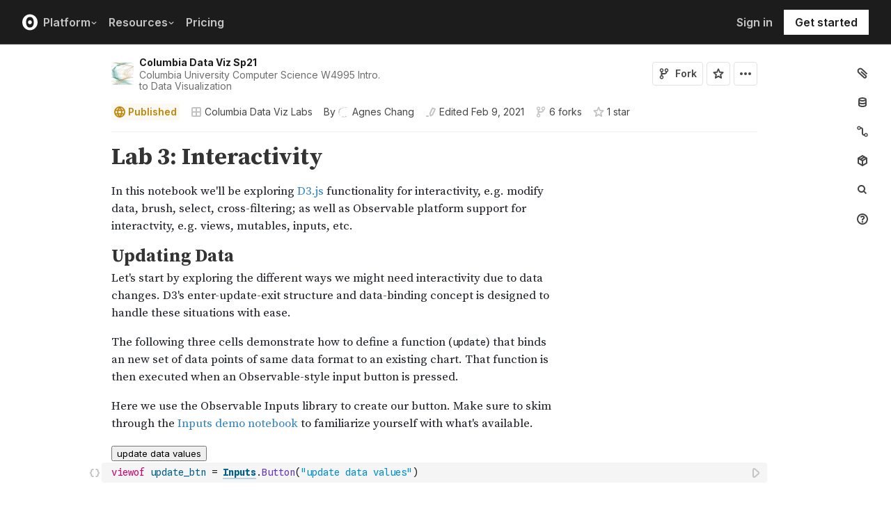

--- FILE ---
content_type: application/javascript; charset=UTF-8
request_url: https://observablehq.com/_next/static/chunks/pages/%5Bat%5D/%5B...specifiers%5D-90c85f7c084fde2e.js
body_size: 15639
content:
!function(){try{var e="undefined"!=typeof window?window:"undefined"!=typeof global?global:"undefined"!=typeof self?self:{},t=(new e.Error).stack;t&&(e._sentryDebugIds=e._sentryDebugIds||{},e._sentryDebugIds[t]="5389185a-24bf-4d52-9886-9ffe19a6550f",e._sentryDebugIdIdentifier="sentry-dbid-5389185a-24bf-4d52-9886-9ffe19a6550f")}catch(e){}}(),(self.webpackChunk_N_E=self.webpackChunk_N_E||[]).push([[9898],{65493:function(e,t,n){"use strict";function s(e,t,{maxIterations:n=1/0}={}){let s=t.length,i=e.length,l=1,a=s+i,c=[{newPos:-1,components:[]}],d=o(c[0],t,e,0);if(c[0].newPos+1>=s&&d+1>=i)return[{value:t.join(""),count:t.length}];for(;l<=a&&n--;){for(let n=-1*l;n<=l;n+=2){let l,a=c[n-1],d=c[n+1],u=(d?d.newPos:0)-n;a&&(c[n-1]=null);let m=a&&a.newPos+1<s,h=d&&0<=u&&u<i;if(!m&&!h){c[n]=null;continue}if(!m||h&&a.newPos<d.newPos?r((l={newPos:d.newPos,components:d.components.slice(0)}).components,null,!0):(l=a,l.newPos++,r(l.components,!0,null)),u=o(l,t,e,n),l.newPos+1>=s&&u+1>=i)return function(e,t,n){let s=0,r=e.length,o=0,i=0;for(;s<r;s++){let r=e[s];if(r.removed){if(r.value=n.slice(i,i+r.count).join(""),i+=r.count,s&&e[s-1].added){let t=e[s-1];e[s-1]=e[s],e[s]=t}}else r.value=t.slice(o,o+r.count).join(""),o+=r.count,r.added||(i+=r.count)}let l=e[r-1];return r>1&&(l.added||l.removed)&&!l.value&&e.pop(),e}(l.components,t,e);c[n]=l}l++}}function r(e,t,n){let s=e[e.length-1];s&&s.added===t&&s.removed===n?e[e.length-1]={count:s.count+1,added:t,removed:n}:e.push({count:1,added:t,removed:n})}function o(e,t,n,s){let r=t.length,o=n.length,i=e.newPos,l=i-s,a=0;for(;i+1<r&&l+1<o&&t[i+1]===n[l+1];)i++,l++,a++;return a&&e.components.push({count:a}),e.newPos=i,l}n.d(t,{Z:function(){return s}})},95698:function(e,t,n){"use strict";n.d(t,{Z:function(){return o}});var s=n(65493),r=n(93711);function o(e,t,n){return(0,s.Z)(i(e),i(t),n)}function i(e){let t=[],n=(e+"").split(/(\n|\r\n)/);n[n.length-1]||n.pop();for(let e=0;e<n.length;e++){let s=n[e];e%2?t[t.length-1]+=s:t.push(s)}return t.filter(r.Z)}},68745:function(e,t,n){"use strict";n.d(t,{Z:function(){return i}});var s=n(65493),r=n(93711);let o=/^[A-Za-z\xC0-\u02C6\u02C8-\u02D7\u02DE-\u02FF\u1E00-\u1EFF]+$/;function i(e,t,n){return(0,s.Z)(l(e),l(t),n)}function l(e){let t=(e+"").split(/(\s+|[()[\]{}'"]|\b)/);for(let e=0;e<t.length-1;e++)!t[e+1]&&t[e+2]&&o.test(t[e])&&o.test(t[e+2])&&(t[e]+=t[e+2],t.splice(e+1,2),e--);return t.filter(r.Z)}},93711:function(e,t,n){"use strict";function s(e){return e}n.d(t,{Z:function(){return s}})},22007:function(e,t){"use strict";var n={fullscreenEnabled:0,fullscreenElement:1,requestFullscreen:2,exitFullscreen:3,fullscreenchange:4,fullscreenerror:5,fullscreen:6},s="undefined"!=typeof window&&void 0!==window.document?window.document:{},r="fullscreenEnabled"in s&&Object.keys(n)||"webkitFullscreenEnabled"in s&&["webkitFullscreenEnabled","webkitFullscreenElement","webkitRequestFullscreen","webkitExitFullscreen","webkitfullscreenchange","webkitfullscreenerror","-webkit-full-screen"]||"mozFullScreenEnabled"in s&&["mozFullScreenEnabled","mozFullScreenElement","mozRequestFullScreen","mozCancelFullScreen","mozfullscreenchange","mozfullscreenerror","-moz-full-screen"]||"msFullscreenEnabled"in s&&["msFullscreenEnabled","msFullscreenElement","msRequestFullscreen","msExitFullscreen","MSFullscreenChange","MSFullscreenError","-ms-fullscreen"]||[];t.Z={requestFullscreen:function(e){return e[r[n.requestFullscreen]]()},requestFullscreenFunction:function(e){return e[r[n.requestFullscreen]]},get exitFullscreen(){return s[r[n.exitFullscreen]].bind(s)},get fullscreenPseudoClass(){return":"+r[n.fullscreen]},addEventListener:function(e,t,o){return s.addEventListener(r[n[e]],t,o)},removeEventListener:function(e,t,o){return s.removeEventListener(r[n[e]],t,o)},get fullscreenEnabled(){return!!s[r[n.fullscreenEnabled]]},set fullscreenEnabled(val){},get fullscreenElement(){return s[r[n.fullscreenElement]]},set fullscreenElement(val){},get onfullscreenchange(){return s[("on"+r[n.fullscreenchange]).toLowerCase()]},set onfullscreenchange(handler){return s[("on"+r[n.fullscreenchange]).toLowerCase()]=handler},get onfullscreenerror(){return s[("on"+r[n.fullscreenerror]).toLowerCase()]},set onfullscreenerror(handler){return s[("on"+r[n.fullscreenerror]).toLowerCase()]=handler}}},62907:function(e,t,n){(window.__NEXT_P=window.__NEXT_P||[]).push(["/[at]/[...specifiers]",function(){return n(60898)}])},51091:function(e,t,n){"use strict";var s=n(85893),r=n(94184),o=n.n(r),i=n(70026);t.Z=e=>{let{children:t,singleScreen:n=!1,emptyFooter:r=!1}=e;return(0,s.jsxs)(s.Fragment,{children:[(0,s.jsx)("div",{className:o()("w-100 mw-max-width ph4-l ph3 center",n?"flex flex-column":""),style:n?{minHeight:"calc(100vh - 11rem)"}:{},children:(0,s.jsx)("div",{className:n?"flex-grow-1":"",style:n?{}:{minHeight:"calc(100vh - 24rem)"},children:t})}),(0,s.jsx)(i.Z,{minimal:n,empty:r})]})}},77978:function(e,t,n){"use strict";var s=n(85893);t.Z=e=>(0,s.jsxs)("svg",{width:"16",height:"16",viewBox:"0 0 16 16",fill:"none",stroke:"currentColor",strokeWidth:"2",...e,children:[(0,s.jsx)("path",{d:"M3 15V1",strokeLinecap:"round",strokeLinejoin:"round"}),(0,s.jsx)("path",{d:"M13 15V1",strokeLinecap:"round",strokeLinejoin:"round"}),(0,s.jsx)("path",{d:"M15 3L1 3",strokeLinecap:"round",strokeLinejoin:"round"}),(0,s.jsx)("path",{d:"M15 13L1 13",strokeLinecap:"round",strokeLinejoin:"round"}),(0,s.jsx)("line",{x1:"5",y1:"10",x2:"10",y2:"10"}),(0,s.jsx)("line",{x1:"5",y1:"7",x2:"9",y2:"7"})]})},58058:function(e,t,n){"use strict";n.d(t,{Lr:function(){return a},OH:function(){return c},d_:function(){return d}});var s=n(85893),r=n(40645),o=n.n(r),i=n(67294),l=n(57321);let a=e=>{let{notebook:{like:t},currentUser:n,dispatch:r}=e;return{onSelect:()=>r({type:"like",trigger:"click",source:"notebookHeaderPromotedAction"}),tooltip:n?"".concat(t?"Unstar":"Star"," this notebook"):"Sign in to star this notebook",children:(0,s.jsx)(d,{star:t})}},c=e=>{let{notebook:{like:t},currentUser:n,dispatch:r}=e;return n?{onSelect:()=>{r({type:"like",trigger:"click",source:"notebookContextMenu"})},tooltip:"".concat(t?"Unstar":"Star"," this notebook"),children:(0,s.jsx)(s.Fragment,{children:t?(0,s.jsxs)(s.Fragment,{children:[(0,s.jsx)(l.ZP,{className:"mr2 w1 h1"}),"Unstar"]}):(0,s.jsxs)(s.Fragment,{children:[(0,s.jsx)(l.Df,{className:"mr2 w1 h1"}),"Star"]})})}:null},d=e=>{let{star:t}=e,n=(0,i.useRef)(t),r=t&&!n.current;return n.current=t,(0,s.jsxs)(s.Fragment,{children:[t?(0,s.jsx)(l.ZP,{className:r?"bump":"",color:"var(--dark-gray)",fill:"var(--dark-gray)"}):(0,s.jsx)(l.Df,{className:r?"bump":"",color:"var(--dark-gray)",fill:"transparent"}),(0,s.jsx)(o(),{id:"6659368c4cbab750",children:"@-webkit-keyframes bump{0%{-webkit-transform:none;transform:none}25%{-webkit-transform:scale(1.5);transform:scale(1.5)}100%{-webkit-transform:none;transform:none}}@-moz-keyframes bump{0%{-moz-transform:none;transform:none}25%{-moz-transform:scale(1.5);transform:scale(1.5)}100%{-moz-transform:none;transform:none}}@-o-keyframes bump{0%{-o-transform:none;transform:none}25%{-o-transform:scale(1.5);transform:scale(1.5)}100%{-o-transform:none;transform:none}}@keyframes bump{0%{-webkit-transform:none;-moz-transform:none;-o-transform:none;transform:none}25%{-webkit-transform:scale(1.5);-moz-transform:scale(1.5);-o-transform:scale(1.5);transform:scale(1.5)}100%{-webkit-transform:none;-moz-transform:none;-o-transform:none;transform:none}}.bump{-webkit-animation-duration:350ms;-moz-animation-duration:350ms;-o-animation-duration:350ms;animation-duration:350ms;-webkit-animation-fill-mode:forwards;-moz-animation-fill-mode:forwards;-o-animation-fill-mode:forwards;animation-fill-mode:forwards;-webkit-animation-name:bump;-moz-animation-name:bump;-o-animation-name:bump;animation-name:bump}"})]})}},58192:function(e,t,n){"use strict";n.d(t,{bd:function(){return c},p1:function(){return d},wd:function(){return u}});var s=n(85893),r=n(91529),o=n(70157),i=n(15784),l=n(8273),a=n(68098);let c=e=>{let{notebook:t}=e,{model:n,thumbnail:c,saveTime:d,publishTime:u}=t,m=(0,r.Ui)(n),h=(0,o.o)(n.nodes),p=t.authors.length?t.authors:[t.owner],f=(0,i.UW)(t);return(0,s.jsxs)(s.Fragment,{children:[(0,l.cg)(t)||(0,l.nv)(t)?(0,s.jsx)("meta",{name:"robots",content:"noindex"}):null,(0,s.jsx)("meta",{property:"og:type",content:"article"}),(0,s.jsx)("meta",{property:"og:url",content:"".concat("https://observablehq.com").concat(f)}),(0,s.jsx)("meta",{property:"og:site_name",content:"Observable"}),(0,s.jsx)("meta",{name:"twitter:site",content:"@observablehq"}),(0,s.jsx)("meta",{name:"title",content:m}),(0,s.jsx)("meta",{property:"og:title",content:m}),h&&(0,s.jsxs)(s.Fragment,{children:[(0,s.jsx)("meta",{name:"description",content:h}),(0,s.jsx)("meta",{property:"og:description",content:h})]}),c&&(0,s.jsxs)(s.Fragment,{children:[(0,s.jsx)("meta",{property:"og:image",content:(0,i.Nl)(c)}),(0,s.jsx)("meta",{name:"twitter:card",content:"summary_large_image"})]}),(0,s.jsx)("meta",{name:"author",content:p.map(e=>(0,r.KY)(e)).join(", ")}),p.map(e=>(0,s.jsx)("meta",{name:"article:author",content:"".concat("https://observablehq.com").concat((0,a.AW)(e))},e.login)),u&&(0,s.jsx)("meta",{property:"article:published_time",content:u.toISOString()}),(0,s.jsx)("meta",{property:"article:modified_time",content:d.toISOString()})]})},d=e=>{let{collection:t}=e,{description:n,thumbnail:o,owner:l,owner:{login:c},slug:d,update_time:u}=t,m=(0,r.Ui)(t);return(0,s.jsxs)(s.Fragment,{children:[(0,s.jsx)("meta",{property:"og:type",content:"article"}),(0,s.jsx)("meta",{property:"og:url",content:"".concat("https://observablehq.com","/collection/@").concat(c,"/").concat(d)}),(0,s.jsx)("meta",{property:"og:site_name",content:"Observable"}),(0,s.jsx)("meta",{name:"twitter:site",content:"@observablehq"}),(0,s.jsx)("meta",{name:"title",content:m}),(0,s.jsx)("meta",{property:"og:title",content:m}),n&&(0,s.jsxs)(s.Fragment,{children:[(0,s.jsx)("meta",{name:"description",content:n}),(0,s.jsx)("meta",{property:"og:description",content:n})]}),o&&(0,s.jsxs)(s.Fragment,{children:[(0,s.jsx)("meta",{property:"og:image",content:(0,i.Nl)(o)}),(0,s.jsx)("meta",{name:"twitter:card",content:"summary_large_image"})]}),(0,s.jsx)("meta",{name:"author",content:(0,r.KY)(l)}),(0,s.jsx)("meta",{name:"article:author",content:"".concat("https://observablehq.com").concat((0,a.Pu)(t.owner))}),(0,s.jsx)("meta",{property:"article:modified_time",content:u.toISOString()})]})},u=e=>{let{user:t}=e,{avatar_url:n,bio:o,login:i}=t,l=(0,r.KY)(t),a="Recent notebooks by ".concat(l);return(0,s.jsxs)(s.Fragment,{children:[(0,s.jsx)("meta",{property:"og:type",content:"profile"}),(0,s.jsx)("meta",{property:"og:url",content:"".concat("https://observablehq.com","/@").concat(i)}),(0,s.jsx)("meta",{property:"og:site_name",content:"Observable"}),(0,s.jsx)("meta",{name:"twitter:site",content:"@observablehq"}),(0,s.jsx)("meta",{name:"title",content:a}),(0,s.jsx)("meta",{property:"og:title",content:a}),(0,s.jsx)("meta",{property:"description",content:o}),(0,s.jsx)("meta",{property:"og:description",content:o}),n&&(0,s.jsxs)(s.Fragment,{children:[(0,s.jsx)("meta",{property:"og:image",content:n}),(0,s.jsx)("meta",{name:"twitter:card",content:"summary"})]}),(0,s.jsx)("meta",{property:"profile:last_name",content:l}),(0,s.jsx)("meta",{property:"profile:username",content:i})]})}},24048:function(e,t,n){"use strict";n.d(t,{f:function(){return o}});var s=n(67294),r=n(82076);function o(e,t,n){let o=(0,s.useRef)(),i=(0,s.useRef)(e),l=(0,s.useRef)([]),a=(0,s.useRef)(t);a.current=t,(0,s.useEffect)(()=>{let t=i.current;if(i.current=e,!a.current)return;let s=[];for(let[n,r]of e){let e=t.get(n);(null==e?void 0:e.doc)!==r.doc&&s.push(n)}let c=Array.from(t.keys()),d=Array.from(e.keys());!(!s.length&&(0,r.u)(c,d))&&(l.current=s,o.current||(o.current=setTimeout(()=>{o.current=void 0,n({type:"updateSearchResults",nodeIds:l.current})},100)))},[e,n])}},60898:function(e,t,n){"use strict";n.r(t),n.d(t,{__N_SSP:function(){return t3},default:function(){return t9},parseParams:function(){return t4}});var s=n(85893),r=n(40645),o=n.n(r),i=n(5152),l=n.n(i),a=n(9008),c=n.n(a),d=n(67294),u=n(41664),m=n.n(u),h=n(68059),p=n(1639),f=n(57475),x=n(38784),g=n(67374),j=n(46582),b=n(84795),y=n(61802),v=n(13370),w=n(46294),k=n(34978),N=n(91529),S=n(85049),C=n(15784),_=n(33888);let F=e=>{let{notebook:t,collection:n,currentUser:r,formatTitleInCollection:o}=e,[i,l]=(0,d.useState)(!1),{data:a}=(0,y.h_)(i?"/collection/@".concat(n.owner.login,"/").concat(n.slug):null),c=a?a.listings:[];return(0,s.jsxs)("div",{children:[(0,s.jsxs)("div",{className:"flex items-start mt3",children:[(0,s.jsx)(h.hU,{colorless:!0,icon:f.Z,onClick:()=>{l(!i)},className:"align-start mh2",style:i?{transform:"rotate(90deg)",padding:0}:{padding:0}}),(0,s.jsxs)(m(),{href:(0,k.WG)(n),className:"flex no-underline mid-gray hover-blue db pr2",onClick:()=>void(0,w.MR)((0,w.a$)({type:"collectionRequested",data:{trigger:"click",source:"collectionsSidebar"},eventVersion:1,currentUser:r})),children:[(0,s.jsx)("div",{className:"break-word",title:(0,N.Ui)(n),children:o(n)}),(0,s.jsxs)("span",{className:"mh1",children:[" (",n.listing_count,") "]}),(0,s.jsx)(p.Z,{className:"flex-shrink-0"})]})]}),i?c.map((e,r)=>(0,s.jsx)(d.Fragment,{children:"collection"===e.listing_type?(0,s.jsxs)(m(),{href:(0,k.WG)(e),className:"flex items-top no-underline mid-gray hover-blue ml4 pl2 mt3 db pr1",children:[(0,s.jsx)("div",{className:"break-word",title:(0,N.Ui)(e),children:o(e)}),(0,s.jsxs)("span",{className:"mh1 align-start",children:["(",e.listing_count,")"]}),(0,s.jsx)(p.Z,{className:"flex-shrink-0"})]}):e.id===t.id?(0,s.jsxs)("div",{className:"flex near-black items-center mt3 ml2 near-black",children:[(0,s.jsx)(x.Z,{className:"pa2"}),(0,s.jsx)("span",{className:"break-word",children:o(e)})]}):(0,s.jsx)(m(),{href:"".concat((0,C.Bi)(e),"?collection=@").concat(n.owner.login,"/").concat(n.slug),className:"no-underline mid-gray hover-blue ml4 pl2 mt3 db pr2",title:(0,N.Ui)(e),children:(0,s.jsx)("div",{className:"break-word",children:o(e)})})},r)):null]})},Z=e=>{let{notebook:t,currentCollection:n,dispatch:r}=e,{collections:o}=t;return o.length>1?(0,s.jsxs)("div",{className:"ph2 mt3 bt b--silver",children:[(0,s.jsx)("div",{className:"ph2 mt3 near-black",children:"Also listed in…"}),o.map(e=>e.id!==n.id&&(0,s.jsx)(s.Fragment,{children:(0,s.jsx)(m(),{href:"".concat((0,C.Bi)(t),"?collection=@").concat(e.owner.login,"/").concat(e.slug),className:"no-underline hover-blue",onClick:t=>{t.metaKey||t.ctrlKey||(r({type:"setOpenCollection",collection:e}),t.preventDefault())},children:(0,s.jsxs)("div",{className:"flex items-start ph2 mv3",children:[(0,s.jsx)(g.Z,{className:"mr2 flex-shrink-0",style:{marginTop:1}}),(0,s.jsx)("div",{title:(0,N.Ui)(e),className:"mr1 f6 fw5 lh-title break-word",children:(0,N.Ui)(e)})]})},e.id)}))]}):null},T=(0,_.$j)(e=>{let{notebook:t,currentUser:n}=e;return{notebook:t,currentUser:n}},e=>({dispatch:e}))(e=>{let{notebook:t,currentUser:n,dispatch:r}=e,i=(0,b.h)(t),l=function(e){let t=(0,N.go)((0,N.Ui)(e)),n=new RegExp("(?:^".concat(t,"\\s*[-:/])|(?:[-:/]\\s*").concat(t,"$)"));return e=>{let t=(0,N.Ui)(e);return t.replace(n,"").trim()||t}}(i),{initialCollection:a}=t,c=a?a.listings:[],u=(0,_.v9)(e=>e.decorations.bannerProps),f=S.Lv+u.height;return(0,s.jsxs)("div",{"data-testid":"collection-sidebar",style:{boxShadow:"var(--box-shadow-5)"},className:o().dynamic([["cd1aff457ed1e014",[v.pp,f,f,S.Sf]]])+" mt3-l fixed self-start bg-near-white overflow-y-auto pane z-1 br3 br--right dn-print",children:[(0,s.jsxs)("div",{className:o().dynamic([["cd1aff457ed1e014",[v.pp,f,f,S.Sf]]])+" pv3",children:[(0,s.jsxs)("div",{className:o().dynamic([["cd1aff457ed1e014",[v.pp,f,f,S.Sf]]])+" flex justify-between items-start ph2 mb1",children:[(0,s.jsx)("div",{className:o().dynamic([["cd1aff457ed1e014",[v.pp,f,f,S.Sf]]])+" flex items-start ",children:(0,s.jsxs)(m(),{href:(0,k.WG)(i),className:"flex no-underline hover-blue pv2 db near-black items-start",onClick:()=>void(0,w.MR)((0,w.a$)({type:"collectionRequested",data:{trigger:"click",source:"collectionsSidebar"},eventVersion:1,currentUser:n})),children:[(0,s.jsx)(g.Z,{className:"flex-shrink-0 mr2"}),(0,s.jsx)("span",{style:{marginTop:-2},className:o().dynamic([["cd1aff457ed1e014",[v.pp,f,f,S.Sf]]])+" f5 lh-title fw6 mr1 break-word",children:(0,N.Ui)(i)}),(0,s.jsx)(p.Z,{className:"flex-shrink-0"})]})}),(0,s.jsx)(h.hU,{colorless:!0,icon:j.Z,onClick:()=>r({type:"toggleCollectionsSidebar"})})]}),(0,s.jsx)("div",{className:o().dynamic([["cd1aff457ed1e014",[v.pp,f,f,S.Sf]]]),children:c.map((e,r)=>(0,s.jsx)(d.Fragment,{children:"collection"===e.listing_type?(0,s.jsx)(F,{collection:e,formatTitleInCollection:l,notebook:t,currentUser:n}):e.id===t.id?(0,s.jsxs)("div",{title:(0,N.Ui)(e),className:o().dynamic([["cd1aff457ed1e014",[v.pp,f,f,S.Sf]]])+" flex near-black mt3 near-black break-word",children:[(0,s.jsx)(x.Z,{className:"ph2 flex-shrink-0 self-start",style:{marginTop:1}}),(0,s.jsx)("div",{className:o().dynamic([["cd1aff457ed1e014",[v.pp,f,f,S.Sf]]])+" pr2",children:l(e)})]}):(0,s.jsx)(s.Fragment,{children:(0,s.jsx)(m(),{href:"".concat((0,C.Bi)(e),"?collection=@").concat(i.owner.login,"/").concat(i.slug),style:{marginLeft:16},className:"no-underline mid-gray hover-blue mt3 pl3 pr2 db break-word",onClick:()=>{(0,w.MR)((0,w.a$)({type:"notebookRequested",data:{trigger:"click",source:"collectionsSidebar"},eventVersion:1,currentUser:n}))},title:(0,N.Ui)(e),children:l(e)})})},r))})]}),(0,s.jsx)(Z,{notebook:t,currentCollection:i,dispatch:r}),(0,s.jsx)(o(),{id:"cd1aff457ed1e014",dynamic:[v.pp,f,f,S.Sf],children:".pane.__jsx-style-dynamic-selector{bottom:0;left:0;right:0;top:0}@media ".concat(v.pp,"{.pane.__jsx-style-dynamic-selector{top:").concat(f,"px;width:220px;max-height:-webkit-calc(100vh - ").concat(f,"px - ").concat(S.Sf,"px - 38px);max-height:-moz-calc(100vh - ").concat(f,"px - ").concat(S.Sf,"px - 38px);max-height:calc(100vh - ").concat(f,"px - ").concat(S.Sf,"px - 38px)}}")})]})});var E=n(70026),L=n(81397),R=n(15801),P=n(58192),q=n(96612),M=n(26669),O=n(81027),U=n(52332),A=n(68098);let D=e=>{var t;let{currentUser:n,notebook:r,dispatch:o,moved:i}=e,{data:l}=(0,y.h_)(r.forkOf?"/document/".concat(r.forkOf.id):null),a=l&&(0,A.Hw)(l),c=l&&("team"===(t=l.owner).type?null==n?void 0:n.teams.some(e=>e.id===t.id):(null==n?void 0:n.id)===t.id),d=a&&c;return i?(0,s.jsx)(M.On,{title:"Notebook moved to trash",icon:O.Z,description:"Deleted notebooks are kept for 30 days before being permanently removed.",onConfirm:()=>{location.assign(r.forkOf&&d?(0,C.Bi)(r.forkOf):(0,A.i7)(r.owner))},confirmText:r.forkOf&&d?"Go to parent notebook":"Go to workspace",onCancel:(0,U.rY)(r)?()=>o({type:"trashRequested",trashed:!1}):()=>{},cancelText:(0,U.rY)(r)?"Restore notebook":void 0,focusConfirm:!0}):(0,s.jsx)(M.On,{title:"Notebook is in the trash",icon:O.Z,description:(0,U.rY)(r)?"Deleted notebooks are kept for 30 days before being permanently removed.":"The notebook you were viewing has been deleted by its owner.",onCancel:()=>{location.assign("".concat((0,A.i7)(r.owner),"?tab=trash"))},onConfirm:(0,U.rY)(r)?()=>o({type:"trashRequested",trashed:!1}):()=>{},confirmText:(0,U.rY)(r)?"Restore notebook":void 0,focusConfirm:!0})};var V=n(33615),z=n(6467),I=n(48537),H=n(2964);let $=e=>{let{notebook:{notificationRequests:t,schedule:n},dispatch:r}=e,o=(0,d.useRef)(null),[i,l]=(0,d.useState)(!1),a=[...t],c=a.length>1;return(0,s.jsxs)(z.Vq,{initialFocusRef:o,onDismiss:()=>{for(let[e]of a)r({type:"rejectNotificationRequest",requestId:e})},className:"overflow-hidden","aria-labelledby":"modal-title",children:[(0,s.jsxs)("div",{id:"modal-title",className:"pa3 flex items-center justify-between tw-bg-surface-secondary",children:["Send test notification",1===a.length?"":"s"," now?",(0,s.jsxs)("div",{className:"flex items-center f7 fw5 dark-gray",title:n?"This notebook will run every ".concat("10m"===n?"ten minutes":"1h"===n?"hour":"day"," and send any triggered notifications."):"No schedule set. Set one in the sidebar to send notifications periodically.",children:[(0,s.jsx)(H.Z,{className:"w1 h1 mh1"})," ",n||"—"]})]}),a.map((e,t)=>{let[n,{provider:o,address:i}]=e;return(0,s.jsxs)("div",{className:"flex justify-between items-center pa3 bt b--silver",style:{minHeight:67},children:[(0,s.jsxs)("div",{children:[(0,s.jsx)("span",{className:"fw6 mr2",children:"email"===o?"Email":"slack"===o?"Slack":"msteams"===o?"Microsoft Teams":"Unknown provider"}),(0,s.jsx)("span",{className:"dark-gray",children:i.split(",").join(", ")})]}),c&&(0,s.jsxs)(h.CQ,{className:"flex-shrink-0",children:[(0,s.jsx)(h.kq,{className:"mr1",text:"Send",onClick:()=>r({type:"confirmNotificationRequest",requestId:n})}),(0,s.jsx)(h.KM,{text:"Don’t send",onClick:()=>r({type:"rejectNotificationRequest",requestId:n})})]})]},t)}),(0,s.jsxs)("div",{className:"flex justify-between pa3 bt b--silver tw-bg-surface-secondary",children:[(0,s.jsx)(I.X,{onChange:e=>l(e.target.checked),checked:i,label:"Ignore requests for rest of session"}),(0,s.jsxs)(h.CQ,{children:[(0,s.jsx)(h.kq,{text:"Send".concat(c?" all":""),onClick:()=>{for(let[e]of a)r({type:"confirmNotificationRequest",requestId:e});i&&r({type:"ignoreNotificationRequests"})}}),(0,s.jsx)(h.KM,{text:"Don’t send".concat(c?" all":""),ref:c?void 0:o,onClick:()=>{for(let[e]of a)r({type:"rejectNotificationRequest",requestId:e});i&&r({type:"ignoreNotificationRequests"})}})]})]})]})};var Y=n(29501),B=n(53504),X=n(64664),G=n(11163),W=n(3239),K=n(21596),J=n(36779),Q=n(8273);let ee=e=>{let{dispatch:t,notebook:n,stuck:r,menuActionList:o}=e,{id:i,publishVersion:l,saveVersion:a,model:c}=n,u=(0,Q.cg)(n),{data:m}=(0,y.h_)(l&&a>l?"/document/".concat(i,"/history"):null),h=(0,d.useMemo)(()=>m?function(e,t,n){let s=0,r=e+1;for(let e=n.length-1;e>=0;e--){let o=n[e];if(o.version===t)break;if(!(o.version>=r)){if("revert"===o.type){r=o.node_id+1;continue}"modify_title"!==o.type&&s++,r=o.version}}return s}(a,l,[...m.events,...c.history.filter(Boolean)]):0,[l,a,c,m]);return(0,s.jsx)(W.jL,{bgColor:"bg-observable-dark-gold",color:"white",stuck:r,menuActionList:o,children:(0,s.jsxs)("div",{className:"flex items-center flex-wrap w-100 justify-end",children:[(0,s.jsxs)(W.y,{icon:K.Z,children:[(0,s.jsxs)(W.TR,{children:[h>0?"".concat(h," unpublished edit").concat(h>1?"s":""):"Published version","\xa0\xa0"]}),(0,s.jsx)(W.EX,{children:(0,s.jsxs)("div",{children:["Changes are visible to workspace members only. Make the notebook"," ",(0,s.jsx)("b",{children:u?"unlisted":"public"})," to show the changes externally."]})})]}),(0,s.jsxs)("div",{className:"flex items-center flex-wrap justify-end",children:[(0,s.jsx)(J.Z,{href:"/@observablehq/public-and-published-notebooks",children:(0,s.jsx)(W.N_,{icon:p.Z,iconPosition:"right",children:"Learn more"})}),(0,s.jsxs)(W.N_,{icon:K.Z,primary:!0,onClick:()=>{t({type:"publishLiveRequested",unlisted:u})},children:["Make ",u?"unlisted":"public"]})]})]})})};var et=n(86866),en=n(47985);let es=d.memo(function(e){let{notebook:t,currentUser:n,dispatch:r}=e,o=(0,A.xT)(n,t.owner);if(!o)return null;let i=(0,A.XO)(o,["owner"]),l=o.settings[et.AQ]?(0,et.q$)(i):o.settings[et.CR]?(0,et.Me)(i):null;return(0,s.jsxs)("div",{className:"flex items-center flex-wrap w-100 justify-end",children:[(0,s.jsxs)(W.y,{icon:en.Z,children:[(0,s.jsx)(W.TR,{className:"truncate mr2",children:"Read-only"}),(0,s.jsx)(W.EX,{children:(0,s.jsx)("span",{className:"ml1",children:l})})]}),i&&(o.settings[et.AQ]?(0,s.jsx)(et.l_,{context:o}):o.settings[et.CR]?(0,s.jsx)(et.Hp,{context:o,dispatch:r}):null)]})}),er=e=>{let{dispatch:t,notebook:n,stuck:r,menuActionList:o,currentUser:i}=e;return(0,s.jsx)(W.jL,{bgColor:"bg-observable-dark-gold",color:"white",stuck:r,menuActionList:o,children:(0,s.jsx)(es,{dispatch:t,notebook:n,currentUser:i})})};var eo=n(69537);let ei=e=>{let{dispatch:t,stuck:n,menuActionList:r}=e;return(0,s.jsx)(W.jL,{bgColor:"bg-gold",onExit:()=>t({type:"exitSafe"}),exitLabel:"Exit Safe Mode",stuck:n,menuActionList:r,children:(0,s.jsxs)(W.y,{icon:eo.Z,children:[(0,s.jsx)(W.TR,{children:"Safe mode enabled.\xa0"}),(0,s.jsx)("span",{className:"dn di-ns",children:"Use this code-only view to fix issues that might crash or hang the normal editor."})]})})};var el=n(74548),ea=n(28123),ec=n(94006);let ed=e=>{let{stuck:t,notebook:{spotlightParticipant:n,participants:r},dispatch:o,menuActionList:i}=e,l=r.findIndex(e=>e.id===n);if(l<0)return null;let a=r[l];return(0,s.jsx)(W.jL,{bgColor:"bg-".concat((0,el.mQ)(l)),color:"white",stuck:t,menuActionList:i,exitLabel:"Stop spotlighting",onExit:()=>o({type:"spotlight",id:null}),children:(0,s.jsxs)("div",{className:"flex justify-between w-100",children:[(0,s.jsxs)(W.y,{icon:ea.Z,children:[(0,s.jsx)(W.TR,{children:"Spotlighting\xa0"}),(0,s.jsx)(W.EX,{children:(0,N.KY)(a)})]}),(0,s.jsx)("div",{className:"flex items-center",children:t&&(0,s.jsx)(ec.l,{size:24,participants:[a]})})]})})};var eu=n(49803);let em=(0,d.memo)(function(e){let{suggestionFrom:t}=e;return(0,s.jsxs)(W.y,{icon:O.Z,children:[(0,s.jsxs)(W.TR,{className:"truncate",children:[(0,A.RX)(t.closer),"\xa0"]}),(0,s.jsx)(W.EX,{children:"closed this suggestion to\xa0"}),(0,s.jsxs)(W.TR,{className:"truncate",children:[(0,N.Ui)(t.to_title),"\xa0"]}),(0,s.jsxs)(W.EX,{suppressHydrationWarning:!0,children:["on ",(0,eu.LN)(t.close_time),"."]})]})}),eh=e=>{let{dispatch:t,notebook:n,stuck:r,menuActionList:o}=e;return(0,s.jsx)(W.jL,{bgColor:"bg-near-white",color:"black",stuck:r,menuActionList:o,onExit:()=>t({type:"acknowledgeSuggestionClosed"}),exitLabel:"Dismiss this banner",children:(0,s.jsx)(em,{suggestionFrom:n.suggestionFrom})})};var ep=n(69588);let ef=(0,d.memo)(function(e){let{suggestionFrom:t}=e;return(0,s.jsxs)(W.y,{icon:ep.Z,children:[(0,s.jsxs)(W.TR,{className:"truncate",children:[(0,A.RX)(t.closer),"\xa0"]}),(0,s.jsx)(W.EX,{children:"merged this into\xa0"}),(0,s.jsxs)(W.TR,{className:"truncate",children:[(0,N.Ui)(t.to_title),"\xa0"]}),(0,s.jsxs)(W.EX,{suppressHydrationWarning:!0,children:["on ",(0,eu.LN)(t.close_time),"."]})]})}),ex=e=>{let{dispatch:t,notebook:n,stuck:r,menuActionList:o}=e;return(0,s.jsx)(W.jL,{bgColor:"bg-near-white",color:"black",stuck:r,menuActionList:o,onExit:()=>t({type:"acknowledgeSuggestionClosed"}),exitLabel:"Dismiss this banner",children:(0,s.jsx)(ef,{suggestionFrom:n.suggestionFrom})})};var eg=n(56249),ej=n(88815);let eb=d.memo(function(e){let{id:t,owner:n,suggestionFrom:r,isClosingSuggestion:o,dispatch:i}=e;return(0,s.jsxs)("div",{className:"flex items-center flex-wrap w-100 justify-end",children:[(0,s.jsxs)(W.y,{icon:ej.v,children:[(0,s.jsx)(W.EX,{children:"Suggestion sent to\xa0"}),(0,s.jsxs)(W.TR,{className:"truncate",children:[(0,s.jsxs)(J.Z,{href:(0,C.Bi)({slug:null,id:r.to_id,owner:r.to_owner}),children:[(0,N.Ui)(r.to_title),r.description&&":"]}),"\xa0"]}),r.description&&(0,s.jsxs)(W.EX,{title:r.description,children:["“",r.description,"” \xa0"]})]}),(0,s.jsxs)("div",{className:"flex items-center flex-wrap justify-end",children:[(0,s.jsx)(W.N_,{icon:eg.Z,onClick:()=>i({type:"loadCompare",base:{id:r.to_id,owner:r.to_owner},target:{id:t,owner:n},trigger:"click",source:"notebookContextMenu",loadType:"fork"}),children:"Compare"}),(0,s.jsx)(W.N_,{disabled:o,icon:O.Z,primary:!0,onClick:()=>{i({type:"showModal",modal:"closeSuggestion",modalProps:{trigger:"click",source:"compareBanner"}})},children:"Close"})]})]})}),ey=e=>{let{dispatch:t,notebook:n,stuck:r,menuActionList:o}=e;return(0,s.jsx)(W.jL,{bgColor:"bg-near-white",color:"black",stuck:r,menuActionList:o,onExit:()=>t({type:"dismissSuggestionOpenBanner"}),exitLabel:"Dismiss this banner for the remainder of this session",children:(0,s.jsx)(eb,{id:n.id,owner:n.owner,suggestionFrom:n.suggestionFrom,isClosingSuggestion:n.isClosingSuggestion,dispatch:t})})};var ev=n(94184),ew=n.n(ev),ek=n(77978),eN=n(89268),eS=n(67534);let eC=e=>{let{dispatch:t,currentUser:n,notebook:r,stuck:o,menuActionList:i}=e,l=(0,v.GS)(v.ro);return(0,s.jsx)(W.jL,{bgColor:"bg--observable-light-green",stuck:o,menuActionList:i,children:(0,s.jsxs)("div",{className:"flex items-center flex-wrap w-100 justify-end",children:[(!l||n)&&(0,s.jsxs)(W.y,{icon:ek.Z,children:[(0,s.jsx)(W.TR,{children:(0,s.jsx)(J.Z,{href:"/templates",className:"no-underline",children:"Templates\xa0/\xa0"})}),(0,s.jsx)(W.EX,{className:"fw4 white-80",children:(0,N.Ui)(r.model)})]}),(0,U.rk)(n,r)&&(0,eS.YW)(r)&&(0,s.jsx)(W.N_,{disabled:r.isForking,primary:!0,icon:n?eN.Z:void 0,className:ew()(l&&!n?"flex-auto tc":""),onClick:()=>t({type:"forkRequested",trigger:"click",source:"templateBanner"}),children:n?"Fork to get started":"Sign up to use template"})]})})};var e_=n(45482),eF=n(97542),eZ=n(97805);let eT=(0,d.memo)(function(e){let{dispatch:t,notebook:n,currentUser:r}=e,o=(0,G.useRouter)(),i=(0,U.rk)(r,n),l=(0,v.GS)(v.ro),a=(0,v.GS)(v.hs);return(0,s.jsxs)("div",{className:"flex items-center flex-wrap w-100 justify-end",children:[(!l||r)&&(0,s.jsxs)(W.y,{icon:eF.Z,children:[(0,s.jsx)(W.TR,{children:"You’re making temporary edits\xa0\xa0"}),i&&(0,s.jsx)(W.EX,{children:r?"Fork to save your changes":a?(0,s.jsx)("div",{children:"You can make any changes you want, but you'll need to sign in to save your work!"}):(0,s.jsx)("span",{children:"\xa0"})})]}),(0,s.jsxs)("div",{className:ew()("flex flex-row justify-end flex-auto",l&&r&&"mb2"),children:[(0,s.jsx)(W.N_,{className:ew()(l&&!r&&"w-50"),icon:r?eZ.Z:void 0,onClick:()=>{n.saveVersion<n.initialLatestVersion?t({type:"loadVersion",version:n.saveVersion,autosave:!0}):o.replace(o.asPath)},children:r?"Discard":"Reset"}),i&&(0,s.jsx)(W.N_,{icon:r?eN.Z:void 0,primary:!0,disabled:n.isForking,className:ew()(l&&!r&&"w-50",r&&"ml3"),onClick:()=>t({type:"forkRequested",source:"tinkerBanner",trigger:"click"}),children:r?(0,e_.tJ)(n,r):"Sign up to save"})]})]})}),eE=e=>{let{dispatch:t,notebook:n,stuck:r,menuActionList:o,currentUser:i}=e;return(0,s.jsx)(W.jL,{bgColor:"bg-observable-goldenrod",color:"near-black",stuck:r,menuActionList:o,children:(0,s.jsx)(eT,{dispatch:t,notebook:n,currentUser:i})})};var eL=n(44752);let eR=e=>{let{dispatch:t,notebook:n,stuck:r,menuActionList:o}=e,i=(0,Q.tK)(n)?"latest version":"version ".concat(n.saveVersion);return(0,s.jsx)(W.jL,{bgColor:"bg-blue",onExit:()=>t({type:"exitVersionedMode"}),exitLabel:"Exit versioned mode",stuck:r,menuActionList:o,children:(0,s.jsxs)("div",{className:"flex items-center flex-wrap w-100 justify-end",children:[(0,s.jsxs)(W.y,{icon:eL.Z,children:[(0,s.jsxs)(W.TR,{children:["Showing ".concat(i),".\xa0"]})," ",(0,s.jsx)(W.EX,{children:"Changes will not be saved."})]}),(0,U.i3)(n)&&(0,eS.g)(n)&&(0,s.jsx)(W.N_,{icon:eZ.Z,primary:!0,onClick:()=>t({type:"revertRequested",version:n.saveVersion,remote:!1}),children:"Restore version ".concat(n.saveVersion," of ").concat(n.initialLatestVersion)})]})})};var eP=n(13659);let eq=e=>{let{notebook:t,dispatch:n}=e;return(0,U.mG)(t)?{onSelect:()=>n({type:"showModal",modal:"authors"}),children:(0,s.jsxs)(s.Fragment,{children:[(0,s.jsx)(eP.Z,{className:"mr2 h1 w1"}),"Set authors…"]})}:null};var eM=n(20265);let eO=e=>{let{notebook:t,dispatch:n}=e;return(0,eS.YE)(t)?{onSelect:()=>n({type:"loadCompare",base:{id:t.forkOf.id,owner:t.forkOf.owner},target:{id:t.id,owner:t.owner},trigger:"click",source:"notebookContextMenu",loadType:"fork"}),children:(0,s.jsxs)(s.Fragment,{children:[(0,s.jsx)(eg.Z,{className:"mr2 h1 w1"}),"Compare fork"]})}:null},eU=e=>{let{notebook:t,dispatch:n}=e;return(0,eS.kh)(t)?{onSelect:e=>n({type:"loadCompare",base:{id:t.id,version:t.saveVersion,owner:t.owner},target:{id:t.id,owner:t.owner},trigger:"click",source:"notebookHeaderPromotedAction"===e?"notebookHeaderPromotedAction":"notebookContextMenu",loadType:"latest"}),disabled:(0,Q.tK)(t),children:(0,s.jsxs)(s.Fragment,{children:[(0,s.jsx)(eg.Z,{className:"mr2 h1 w1"}),"Compare latest"]})}:null},eA=e=>{let{notebook:t,dispatch:n}=e;return(0,eS.yj)(t)?{onSelect:()=>n({type:"loadCompare",base:{id:t.id,version:t.publishVersion,owner:t.owner},target:{id:t.id,version:t.saveVersion,owner:t.owner},trigger:"click",source:"notebookContextMenu",loadType:"published"}),children:(0,s.jsxs)(s.Fragment,{children:[(0,s.jsx)(eg.Z,{className:"mr2 h1 w1"}),"Compare published"]})}:null};var eD=n(97543);let eV=e=>{let{notebook:t,dispatch:n}=e,{id:r,slug:o,owner:i,saveVersion:l}=t;return{as:"a",href:"".concat("https://api.observablehq.com").concat((0,C.UW)({id:r,slug:o,owner:i}),"@").concat(l,".tgz?v=3"),className:"flex items-center no-underline",onClick:(0,U.pT)(t)?e=>{e.preventDefault(),n({type:"downloadCode",trigger:"click",source:"notebookContextMenu"})}:void 0,children:(0,s.jsxs)(s.Fragment,{children:[(0,s.jsx)(eD.Z,{className:"mr2 h1 w1"})," Download code"]})}};var ez=n(19703);let eI=e=>{let{dispatch:t}=e;return{onSelect:()=>{t({type:"showModal",modal:"embed",modalProps:{},source:"notebookContextMenu"})},children:(0,s.jsxs)(s.Fragment,{children:[(0,s.jsx)(ez.Z,{className:"mr2 h1 w1"}),"Embed cells"]})}};var eH=n(43538),e$=n(92790);let eY=e=>{let{notebook:t,dispatch:n}=e;return(0,U.GL)(t)?{onSelect:()=>n({type:"showModal",modal:"license"}),children:(0,s.jsxs)(s.Fragment,{children:[(0,s.jsx)(e$.Z,{className:"mr2 h1 w1"}),"Set license…"]})}:null};var eB=n(67125),eX=e=>{let{title:t,...n}=e;return(0,s.jsx)("svg",{width:"16",height:"16",fill:"none",...n,children:(0,s.jsxs)("g",{transform:"translate(3, 2)",children:[t&&(0,s.jsx)("title",{children:t}),(0,s.jsx)("rect",{x:"0",y:"5",width:"10",height:"7",rx:"2",fill:"currentColor"}),(0,s.jsx)("path",{d:"M3.5 6.5V4c0-4-6-4-6 0v1.5",stroke:"currentColor",strokeWidth:"2"})]})})};let eG=e=>{var t;let{notebook:n,dispatch:r}=e;if(!(0,eS.H7)(n)||!(0,eS.GT)(n)||!(0,U.PG)(n))return null;let o=null===(t=n.commentingLock)||void 0===t?void 0:t.user_locked;return{onSelect:()=>{r({type:"updateCommentingLock",locked:!o})},children:o?(0,s.jsxs)(s.Fragment,{children:[(0,s.jsx)(eX,{className:"mr2 h1 w1"})," Unlock comments"]}):(0,s.jsxs)(s.Fragment,{children:[(0,s.jsx)(eB.Z,{className:"mr2 h1 w1"})," Lock comments"]})}};var eW=n(18650),eK=e=>(0,s.jsxs)("svg",{width:"16",height:"16",viewBox:"0 0 16 16",fill:"none",stroke:"currentColor",strokeWidth:"2",...e,children:[(0,s.jsx)("rect",{x:"10",y:"2",width:"4",height:"12",rx:"1"}),(0,s.jsx)("path",{d:"M3.6585 13.5488L9.13991 8.75258C9.59524 8.35417 9.59524 7.64584 9.13991 7.24742L3.6585 2.45119C3.01192 1.88543 2 2.34461 2 3.20377V12.7962C2 13.6554 3.01192 14.1146 3.6585 13.5488Z"})]}),eJ=n(25192),eQ=n(41978);let e0=e=>{let{dispatch:t,notebook:n}=e;if(!(0,Q.fN)(n)||!(0,U.mG)(n)||(0,Q.os)(n)||!n.autosave)return null;let r=(0,Q.z4)(n);return{children:r?(0,s.jsxs)(s.Fragment,{children:[(0,s.jsx)(eQ.Z,{className:"mr2 h1 w1"}),"Resume live editing"]}):(0,s.jsxs)(s.Fragment,{children:[(0,s.jsx)(eJ.Z,{className:"mr2 h1 w1"}),"Pause live editing"]}),onSelect:()=>r?t({type:"resumeLiveEdits"}):t({type:"pauseLiveEdits"})}},e1=e=>{let{dispatch:t,notebook:n}=e,r=(0,Q.XO)(n);return r?{children:(0,s.jsxs)(s.Fragment,{children:[(0,s.jsx)(eK,{className:"mr2 h1 w1"}),"Republish",(0,s.jsx)("span",{className:"ml1 fw4",children:(0,Q.YY)(r,"edit")})]}),onSelect:()=>t({type:"pauseLiveEdits"}),tooltip:"Update the paused version to the latest version"}:null};var e2=n(52067);let e5=e=>{let{notebook:t,dispatch:n}=e,{saveVersion:r,autosave:o}=t;return!(0,U.i3)(t)||o?null:{onSelect:()=>n({type:"revertRequested",version:r,remote:!1}),disabled:!(0,eS.g)(t),children:(0,s.jsxs)(s.Fragment,{children:[(0,s.jsx)(eZ.Z,{className:"mr2 h1 w1"}),"Revert to v",r]})}};var e3=n(30096),e9=n(38613);let e4=e=>{let{dispatch:t,notebook:n,page:r}=e;return(0,U.F3)(n)?{disabled:!n.autosave,onSelect:()=>t({type:"togglePane",pane:"aiassist"}),children:(0,s.jsxs)(s.Fragment,{children:[(0,s.jsx)(e9.P,{className:"mr2 h1 w1"}),(null==r?void 0:r.pane)==="aiassist"?"Hide AI assist":"Show AI assist"]})}:null};var e8=n(90911),e6=n(87081);let e7=e=>{let{page:t,dispatch:n}=e;return{onSelect:()=>{n({type:"togglePane",pane:"dependencies"})},children:(0,s.jsxs)(s.Fragment,{children:[(0,s.jsx)(e6.Z,{className:"mr2 h1 w1"}),(null==t?void 0:t.pane)==="dependencies"?"Hide dependencies":"Show dependencies"]})}};var te=n(94118),tt=n(83347);let tn=e=>{let{dispatch:t,page:n}=e;return{onSelect:()=>{t({type:"togglePane",pane:"find"})},children:(0,s.jsxs)(s.Fragment,{children:[(0,s.jsx)(tt.Z,{className:"mr2 h1 w1"}),(null==n?void 0:n.pane)==="find"?"Hide find":"Show find"]})}};var ts=n(66002);let tr=e=>{let{notebook:t,page:n,dispatch:r}=e;return(0,U.pT)(t)?{onSelect:()=>{r({type:"togglePane",pane:"history"})},children:(0,s.jsxs)(s.Fragment,{children:[(0,s.jsx)(eL.Z,{className:"mr2 h1 w1"}),(null==n?void 0:n.pane)==="history"?"Hide history":"Show history"]})}:null};var to=n(24321);let ti=e=>{let{page:t,dispatch:n}=e;return{onSelect:()=>{n({type:"togglePane",pane:"minimap"})},children:(0,s.jsxs)(s.Fragment,{children:[(0,s.jsx)(to.Z,{className:"mr2 h1 w1"}),(null==t?void 0:t.pane)==="minimap"?"Hide minimap":"Show minimap"]})}},tl=e=>{let{dispatch:t,notebook:n,page:r,currentUser:o}=e;return(0,U.eD)(o,n)?{disabled:!n.autosave,onSelect:()=>t({type:"togglePane",pane:"schedule"}),children:(0,s.jsxs)(s.Fragment,{children:[(0,s.jsx)(H.Z,{className:"mr2 h1 w1"}),(null==r?void 0:r.pane)==="schedule"?"Hide schedule":"Show schedule"]})}:null};var ta=n(69189),tc=n(58058),td=n(25332);let tu=e=>{let{dispatch:t,notebook:n}=e;return!(0,U.mG)(n)||(0,Q.os)(n)?null:{onSelect:()=>n.autosave?t({type:"disableAutosave"}):t({type:"loadVersion",version:n.saveVersion,autosave:!0}),children:n.autosave?(0,s.jsxs)(s.Fragment,{children:[(0,s.jsx)(eF.Z,{className:"mr2 h1 w1"}),"Tinker"]}):(0,s.jsxs)(s.Fragment,{children:[(0,s.jsx)(eZ.Z,{className:"mr2 h1 w1"}),"Discard"]})}};var tm=n(62290),th=n(77539),tp=n(6096);let tf=(0,_.$j)(e=>{let{notebook:t,page:n,currentUser:s}=e;return{notebook:t,page:n,currentUser:s}},e=>({dispatch:e}))(e=>{let t,{notebook:n,page:r,currentUser:o,dispatch:i}=e,l=(0,G.useRouter)();n.spotlightParticipant?t=ed:n.safe?t=ei:(!(0,U.mG)(n)||!n.autosave)&&(0,Q.oI)(n)?t=eE:(0,Q.mN)(n)?t=eR:(0,Q.os)(n)&&!n.isPausedLoad?t=er:((0,Q.s9)(n)||(0,Q.cg)(n))&&(0,U._l)(n)&&(0,Q.ly)(n)&&!(0,Q.dI)(n)?t=ee:(0,Q.Or)(n)&&(0,U.sm)(n.suggestionFrom)&&!r.suggestionOpenBannerDismissed?t=ey:(0,Q.to)(n)?t=eh:(0,Q.Y8)(n)?t=ex:("fork"===l.query.intent||(0,Q.zC)(n))&&(t=eC);let a={notebook:n,currentUser:o,dispatch:i,page:r},c={suggest:(0,td.P)(a),revertToVersion:e5(a),compareToPublished:eA(a),compareToFork:eO(a),compareToLatest:eU(a),divider_0:null,Share:(0,e2.Y)(a),Fork:(0,e_.AH)(a),divider_1:null,like:(0,tc.OH)(a),collections:(0,eM.b)(a),pauseResume:e0(a),divider_2:null,View:{showFiles:(0,te.m)(a),showDatabases:(0,e8.e)(a),showHistory:tr(a),showMinimap:ti(a),showDependencies:e7(a),showFind:tn(a),showAIAssist:e4(a),showSchedules:tl(a),showHelp:(0,ts.S)(a),divider_0:null,fullscreen:(0,eH.$)(a),safeMode:(0,e3.A)(a),tinkerMode:tu(a)},Export:{embed:eI(a),downloadCode:eV(a)},Settings:{slug:(0,ta.t)(a),license:eY(a),authors:eq(a),divider_0:null,lockComments:eG(a),notifications:(0,eW.A)(a),divider_1:null,transfer:(0,tm.M)(a)},divider_3:null,Delete:(0,th.q)(a,{relocate:!1,showToast:!1})},d={compareToLatest:eU,like:tc.Lr,fork:e_.AH,forkIcon:e_.iE,pauseResume:e1,publishShare:e2.Y,publishShareIcon:e2.i};return(0,s.jsx)(tp.n,{SelectedBanner:t,menuActionList:c,promotedActions:function(e,t,n){let s=[],r=(0,Q.wd)(t);return(0,U.mG)(t)&&t.autosave?((0,Q.XO)(t)?(s.push({name:"pauseResume",highlight:!0}),s.push({name:"publishShareIcon"})):s.push({name:"publishShare"}),s.push({name:"forkIcon"})):(0,U.rk)(e,t)&&n!==eC?s.push({name:"fork",highlight:r}):(0,eS.kh)(t)&&s.push({name:"compareToLatest",highlight:!1}),(0,eS.ws)(t)&&s.push({name:"like",highlight:!1}),s}(o,n,t),promotableActions:d,notebook:n,currentUser:o,dispatch:i})});var tx=n(45807),tg=n(119),tj=n(26614),tb=n(95359),ty=n(26680),tv=n(24048),tw=n(70157),tk=n(13632);n(45204);var tN=n(88027),tS=n(98532),tC=n(25336);let t_=l()(()=>n.e(5494).then(n.bind(n,65494)),{loadableGenerated:{webpack:()=>[65494]}}),tF=e=>{let t=(0,tC.M)(tS.f,e),n=(0,tb.w)(t);return(0,ty.D)(t),(0,s.jsx)(_.zt,{store:t,children:(0,s.jsx)(tL,{editors:n})})};var tZ=e=>(0,s.jsx)(tF,{...e},(0,tk.Z)(e));let tT=()=>!0,tE=()=>!1,tL=(0,_.$j)(e=>{let{notebook:t,decorations:n,page:s,currentUser:r}=e;return{notebook:t,decorations:n,page:s,currentUser:r}},e=>({dispatch:e}))(e=>{let{notebook:t,currentUser:n,decorations:r,editors:i,dispatch:l,page:a}=e,u=function(e){let{saveVersion:t,safe:n,pausedVersion:s,initialSpecifier:r,isPausedLoad:o,autosave:i}=e,l=[(0,C.UW)(e)];return(0,Q.tK)(e)&&i||o?(null==r?void 0:r.versionAlias)&&s&&l.push("@".concat(r.versionAlias)):l.push("@".concat(t)),n&&l.push("/safe"),l.join("")}(t),m=function(e,t){if("undefined"==typeof location)return"";let n=location.search,s=t.collectionsSidebarOpen&&e.initialCollection?function(e){let{owner:t,slug:n}=e;return"@".concat(t.login,"/").concat(n)}(e.initialCollection):null;if(n===(s?"?collection=".concat(s):""))return n;let r=new URLSearchParams(n);return r.get("collection")!==s&&(r.delete("collection"),(n="".concat(r))&&(n="?".concat(n)),s&&(n="".concat(n?"".concat(n,"&"):"?","collection=").concat(s))),n}(t,a),{owner:h,model:p,isFullscreen:f,safe:x,autosave:g,spotlightParticipant:j,isPausedLoad:b}=t,[y]=(0,d.useState)(()=>t.trashed);return(0,tj.D)(t,n,i,l),(0,tv.f)(t.editorStates,t.searchTerm,l),(0,d.useEffect)(()=>{if(location.pathname!==u||location.search!==m){let e="".concat(u).concat(m).concat(location.hash);history.replaceState({...history.state,as:e,url:e},"",e)}}),(0,d.useEffect)(()=>{a.collectionsSidebarOpen&&t.initialCollection&&!window.matchMedia(v.hs).matches&&l({type:"toggleCollectionsSidebar"}),(0,w.MR)((0,w.ym)({type:"notebook:view:view",data:{numCells:t.model.nodes.length},eventVersion:4,notebook:t,currentUser:n}))},[]),(0,d.useEffect)(()=>{j?document.documentElement.classList.add("following"):document.documentElement.classList.remove("following")},[j]),(0,s.jsxs)(s.Fragment,{children:[(0,s.jsx)(tg.Z,{content:"".concat(x?"Safe Mode:":g||b?"":"History:"," ").concat((0,N.Ui)(p)," / ").concat((0,N.KY)(h))}),(0,s.jsxs)(c(),{children:[(0,s.jsx)("link",{rel:"canonical",href:"".concat("https://observablehq.com").concat(u),className:"jsx-89ba54f59fad5733"}),(0,s.jsx)("link",{rel:"alternate",type:"application/rss+xml",title:(0,tw.q)((0,N.KY)(h)),href:"".concat("https://api.observablehq.com").concat("individual"===h.type?"/user/@".concat(h.login,"/documents.rss"):"/documents/@".concat(h.login,".rss")),className:"jsx-89ba54f59fad5733"}),t.collections.filter(e=>"public"===e.type).map(e=>(0,s.jsx)("link",{rel:"alternate",type:"application/rss+xml",title:(0,tw.q)("".concat((0,N.Ui)(e)," / ").concat((0,N.KY)(e.owner))),href:"".concat("https://api.observablehq.com","/collection/@").concat(e.owner.login,"/").concat(e.slug,".rss"),className:"jsx-89ba54f59fad5733"},"@".concat(e.owner.login,"/").concat(e.slug))),(0,s.jsx)(P.bd,{notebook:t})]}),(0,s.jsx)(R.Z,{navArea:t.owner.id===(null==n?void 0:n.settings.current_workspace)?"notebooks":void 0}),(0,s.jsx)(V.b,{}),(0,Q.dI)(t)&&(0,s.jsx)(D,{currentUser:n,notebook:t,moved:t.trashed!==y,dispatch:l}),(0,Q.oi)(t)&&(0,s.jsx)($,{notebook:t,dispatch:l}),(0,s.jsx)(tf,{}),(0,s.jsx)(tx.P,{}),a.collectionsSidebarOpen?(0,s.jsx)(T,{}):null,(0,s.jsxs)(X.Z,{children:[(0,s.jsx)(L.i,{isFullscreen:f,style:{minHeight:"calc(100vh - 34rem)"},dispatch:l,children:(0,s.jsx)(B.a,{notebook:t,dispatch:l,editors:i,currentUser:n,disablePointerEvents:"none"!==r.modal,editorComponent:Y.i,isNodeCommentable:(0,eS.H7)(t)?tT:tE,isCollectionsSidebarOpen:a.collectionsSidebarOpen})}),(0,s.jsx)(q.F1,{})]}),!n&&(0,s.jsx)(t_,{}),(0,s.jsx)(E.Z,{empty:(0,Q.ws)(t)||(0,U.mG)(t)}),(0,s.jsx)(o(),{id:"89ba54f59fad5733",children:".following{scroll-behavior:smooth}"})]})});var tR=n(51091),tP=n(31824),tq=n(2669),tM=n(21146),tO=n(88609),tU=n(55184),tA=n(87095);let tD=(0,tU.$j)(e=>{let{decorations:t,currentUser:n}=e;return{decorations:t,currentUser:n}},null)(e=>{let{forks:t,parentNotebook:n}=e;return(0,s.jsxs)(s.Fragment,{children:[(0,s.jsx)(tg.Z,{content:"Forks of ‘".concat((0,C.$h)(n),"’")}),(0,s.jsx)(R.Z,{}),(0,s.jsxs)(tR.Z,{children:[(0,s.jsx)(tP.j,{}),(0,s.jsx)(q.F1,{}),(0,s.jsxs)("div",{children:[(0,s.jsxs)("h2",{className:"mv4 f2 fw7 gray",children:["Forks of"," ",(0,s.jsx)(m(),{href:(0,C.Bi)(n),className:"no-underline black hover-blue",children:(0,C.$h)(n)})]}),(0,s.jsx)("div",{children:(0,s.jsx)(tq.a,{emptyMessage:"This notebook has no forks",response:t,items:"forks",children:(e,t)=>(0,s.jsx)(tO.pg,{format:t,notebook:e})})})]})]})]})}),tV=e=>{let t=(0,tC.M)(tA.f,e);return(0,s.jsx)(tU.zt,{store:t,children:(0,s.jsx)(tD,{parentNotebook:e.initialParentNotebook,forks:(0,tM.x)(e.forks)})})},tz=(0,tU.$j)(e=>{let{decorations:t,currentUser:n}=e;return{decorations:t,currentUser:n}},null)(e=>{let{importers:t,parentNotebook:n}=e;return(0,s.jsxs)(s.Fragment,{children:[(0,s.jsx)(tg.Z,{content:"Importers of ‘".concat((0,C.$h)(n),"’")}),(0,s.jsx)(R.Z,{}),(0,s.jsxs)(tR.Z,{children:[(0,s.jsx)(tP.j,{}),(0,s.jsx)(q.F1,{}),(0,s.jsxs)("div",{children:[(0,s.jsxs)("h2",{className:"mv4 f2 fw7 gray",children:["Importers of"," ",(0,s.jsx)(m(),{href:(0,C.Bi)(n),className:"no-underline black hover-blue",children:(0,C.$h)(n)})]}),(0,s.jsx)("div",{children:(0,s.jsx)(tq.a,{emptyMessage:"This notebook has no importers",response:t,items:"importers",children:(e,t)=>(0,s.jsx)(tO.pg,{format:t,notebook:e})})})]})]})]})}),tI=e=>{let t=(0,tC.M)(tA.f,e);return(0,s.jsx)(tU.zt,{store:t,children:(0,s.jsx)(tz,{parentNotebook:e.initialParentNotebook,importers:(0,tM.x)(e.importers)})})};var tH=n(92227),t$=n(30372),tY=n(24515),tB=n(67832),tX=n(82173),tG=n(48261),tW=n(71902);function tK(e){if(!e)return"–";let t=e/1e3,n=~~(t/60);return"".concat(n?"".concat(n," minute").concat(1===n?"":"s"," "):"").concat((t%60).toFixed(3)," seconds")}let tJ=e=>{let{runs:t,initialParentNotebook:n}=e,{results:r}=t;return(0,s.jsxs)(s.Fragment,{children:[(0,s.jsx)(tg.Z,{content:"Scheduled runs of ‘".concat((0,C.$h)(n),"’")}),(0,s.jsx)(R.Z,{}),(0,s.jsxs)(tR.Z,{children:[(0,s.jsx)(tX.Z,{}),(0,s.jsx)(t$.Tg,{className:"pt3",breadcrumbs:[{name:(0,C.$h)(n),href:(0,C.Bi)(n)},{name:"Scheduled runs"}]}),(0,s.jsxs)("div",{className:o().dynamic([["d649b1d599157cc8",[v.pp]]])+" pb6",children:[(0,s.jsx)("h2",{className:o().dynamic([["d649b1d599157cc8",[v.pp]]])+" f2 fw7",children:"Scheduled runs"}),(0,s.jsx)(tB.t,{response:t,itemName:"runs",headingSeparator:!1,children:r.length?(0,s.jsxs)("div",{className:o().dynamic([["d649b1d599157cc8",[v.pp]]])+" f7 bg-white ba b--silver br2",children:[(0,s.jsx)("div",{className:o().dynamic([["d649b1d599157cc8",[v.pp]]])+" row",children:["Run","Duration","Version","Result"].map(e=>(0,s.jsx)("div",{className:o().dynamic([["d649b1d599157cc8",[v.pp]]])+" "+(ew()("ph3 pv2 f7 fw6 ttu gray bg-near-white","Duration"===e?"dn db-ns":null,"Result"===e?"flex justify-center":null,"Version"===e?"flex justify-end":null)||""),children:e},e))}),r.map(e=>{let t=ew()("pa3 f6 fw5 mid-gray bt b--silver lh-f6 pointer","error"===e.state&&"red"),r=e.end_time&&e.start_time?+e.end_time-+e.start_time:null;return(0,s.jsx)("a",{href:(0,C.Bi)(n,void 0,void 0,"runs/".concat(e.id)),className:o().dynamic([["d649b1d599157cc8",[v.pp]]])+" no-underline",children:(0,s.jsxs)("div",{className:o().dynamic([["d649b1d599157cc8",[v.pp]]])+" row hover-bg-near-white",children:[(0,s.jsx)("div",{className:o().dynamic([["d649b1d599157cc8",[v.pp]]])+" "+(t||""),children:(0,s.jsx)(tG.Zr,{startTime:e.start_time,endTime:e.end_time,state:e.state})}),(0,s.jsx)("div",{style:{fontVariantNumeric:"tabular-nums"},className:o().dynamic([["d649b1d599157cc8",[v.pp]]])+" "+(ew()(t,"dn db-ns")||""),children:tK(r)}),(0,s.jsx)("div",{className:o().dynamic([["d649b1d599157cc8",[v.pp]]])+" "+(ew()(t,"flex justify-end")||""),children:"v".concat(e.document_version)}),(0,s.jsx)("div",{className:o().dynamic([["d649b1d599157cc8",[v.pp]]])+" "+(ew()(t,"flex justify-center")||""),children:(0,s.jsx)(tG.VO,{state:e.state})})]})},e.id)})]}):(0,s.jsx)(tY.u,{children:"This notebook has no previously scheduled runs."})})]})]}),(0,s.jsx)(o(),{id:"d649b1d599157cc8",dynamic:[v.pp],children:".row.__jsx-style-dynamic-selector{display:grid;grid-template-columns:repeat(3,1fr)}@media ".concat(v.pp,"{.row.__jsx-style-dynamic-selector{grid-template-columns:6fr 2fr 1fr 1fr}}")})]})},tQ=e=>{let t=(0,tC.M)(tA.f,e);return(0,s.jsx)(tU.zt,{store:t,children:(0,s.jsx)(tJ,{...e})})},t0=["success","error","skipped"],t1=e=>{var t;let{logs:n,run:r,initialParentNotebook:i}=e,l=r.start_time&&r.end_time?+r.end_time-+r.start_time:void 0,a=null!==(t=r.queue_time)&&void 0!==t?t:r.start_time;return(0,s.jsxs)(s.Fragment,{children:[(0,s.jsx)(tg.Z,{content:"Scheduled run logs of ‘".concat((0,C.$h)(i),"’")}),(0,s.jsx)(R.Z,{}),(0,s.jsxs)(tR.Z,{children:[(0,s.jsx)(tX.Z,{}),(0,s.jsx)(t$.Tg,{className:"pt3",breadcrumbs:[{name:(0,C.$h)(i),href:(0,C.Bi)(i)},{name:"Scheduled runs",href:(0,C.Bi)(i,void 0,void 0,"runs")},{name:"Run"}]}),(0,s.jsxs)("div",{className:o().dynamic([["7d2302dfa3065700",[v.pp]]])+" pb6",children:[(0,s.jsxs)("h2",{className:o().dynamic([["7d2302dfa3065700",[v.pp]]])+" f2 fw7",children:["Run at ",r.start_time?(0,tH.Z)(r.start_time):"–"]}),(0,s.jsxs)("div",{className:o().dynamic([["7d2302dfa3065700",[v.pp]]])+" mt3 code logs lh-f6",children:[(0,s.jsx)("div",{className:o().dynamic([["7d2302dfa3065700",[v.pp]]])+" mid-gray nowrap",children:a?(0,tH.Z)(a).split("T")[1]:null}),(0,s.jsx)("div",{style:{overflowWrap:"anywhere"},className:o().dynamic([["7d2302dfa3065700",[v.pp]]])+" dark-gray",children:"Queued"}),l&&(0,s.jsxs)(s.Fragment,{children:[(0,s.jsx)("div",{className:o().dynamic([["7d2302dfa3065700",[v.pp]]])}),(0,s.jsxs)("div",{className:o().dynamic([["7d2302dfa3065700",[v.pp]]])+" dark-gray fw6",children:["Run duration ",tK(l)]})]}),n.map(e=>{let{time:t,type:n,data:r}=e;return(0,s.jsxs)(d.Fragment,{children:[(0,s.jsx)("div",{className:o().dynamic([["7d2302dfa3065700",[v.pp]]])+" mid-gray nowrap",children:t?(0,tH.Z)(t).split("T")[1]:null}),(0,s.jsx)("div",{style:{overflowWrap:"anywhere"},className:o().dynamic([["7d2302dfa3065700",[v.pp]]])+" "+(ew()("pre-wrap","error"===n?"red":"dark-gray")||""),children:"start"===n?"Started":r})]},JSON.stringify(t))}),t0.includes(r.state)&&!r.end_time&&(0,s.jsxs)(s.Fragment,{children:[(0,s.jsx)("div",{className:o().dynamic([["7d2302dfa3065700",[v.pp]]])}),(0,s.jsx)("div",{className:o().dynamic([["7d2302dfa3065700",[v.pp]]])+" red",children:"Scheduler crashed"})]})]})]})]}),(0,s.jsx)(o(),{id:"7d2302dfa3065700",dynamic:[v.pp],children:".logs.__jsx-style-dynamic-selector div.__jsx-style-dynamic-selector:nth-child(even){margin-bottom:1em}@media ".concat(v.pp,"{.logs.__jsx-style-dynamic-selector{display:grid;grid-template-columns:-webkit-min-content 1fr;grid-template-columns:min-content 1fr;row-gap:var(--spacing-medium);-webkit-column-gap:var(--spacing-large);-moz-column-gap:var(--spacing-large);column-gap:var(--spacing-large)}.logs.__jsx-style-dynamic-selector div.__jsx-style-dynamic-selector:nth-child(even){margin-bottom:0}}")})]})},t2=e=>{let t=(0,tC.M)(tA.f,e);return(0,s.jsx)(tU.zt,{store:t,children:(0,s.jsx)(t1,{...e})})};var t5=n(90924),t3=!0,t9=(0,t5.Z)(e=>"initialNotebook"in e?(0,s.jsx)(tZ,{...e}):"forks"in e?(0,s.jsx)(tV,{...e}):"importers"in e?(0,s.jsx)(tI,{...e}):"runs"in e?(0,s.jsx)(tQ,{...e}):"logs"in e?(0,s.jsx)(t2,{...e}):null);function t4(e,t,n){let{at:s,specifiers:r}=e,o="d"===s||(r.unshift(s),!1),i={allowId:o,allowSlug:!o,allowTilde:!0},l=null;if((null==n?void 0:n.includes(r[r.length-2]))&&(l=tN.Z.parse(r.slice(0,-2).join("/"),i))){var a;let e=r.pop();return[null!==(a=r.pop())&&void 0!==a?a:null,l,null!=e?e:null]}if(t.includes(r[r.length-1])&&(l=tN.Z.parse(r.slice(0,-1).join("/"),i)))return[r.pop(),l];if(!(l=tN.Z.parse(r.join("/"),i)))throw(0,tW.v6)();return[null,l]}},55478:function(e,t,n){"use strict";n.d(t,{R:function(){return j}});var s=n(11163),r=n.n(s),o=n(61802),i=n(46294),l=n(34978),a=n(68098);function c(){r().replace(r().asPath)}let d=async(e,t,n)=>{let{context:s,currentUser:o}=e,{collection:{type:a,title:c,description:d}}=t,u=s.context;n({type:"showProcessingToast",key:"createCollection",message:"Creating collection…"});try{let e=await (0,l.BL)(c,a,u||o,d);if(!e){n({type:"showErrorToast",key:"createCollection",message:"Oops, Creating collection failed. Try again?"});return}(0,i.MR)((0,i.y6)({type:"collection:manage:create",data:{trigger:"click",source:"createCollectionModal"},eventVersion:1,collection:e,currentUser:o})),n({type:"showSuccessToast",key:"createCollection",message:"Collection created."}),r().push((0,l.WG)(e))}catch(e){n({type:"showErrorToast",key:"createCollection",message:"Oops, Creating collection failed. Try again?"})}},u=async(e,t,n)=>{let{collection:s,oldTitle:r}=t;n({type:"showProcessingToast",key:"editCollection",message:'Editing collection "'.concat(r,'"…')});try{let{id:e,title:t,description:i,type:l,ordered:a}=s;await (0,o.Fv)("/collection/".concat(e,"/edit"),{title:t,description:i,type:l,ordered:a}),n({type:"showSuccessToast",key:"editCollection",message:'Collection "'.concat(r,'" edited.')}),c()}catch(e){n({type:"showErrorToast",key:"editCollection",message:'Oops, Editing collection "'.concat(r,'" failed. Try again?')})}},m=async(e,t,n)=>{let{collection:s}=t,{id:i}=s;n({type:"showProcessingToast",key:"deleteCollection",message:"Deleting collection…"});try{await (0,o.Fv)("/collection/".concat(i,"/delete")),n({type:"showSuccessToast",key:"deleteCollection",message:"Collection deleted successfully!."}),r().replace((0,a.$2)(s.owner))}catch(e){n({type:"showErrorToast",key:"deleteCollection",message:"Oops, deleting collection failed. Try again?"})}},h=async(e,t,n)=>{let{collection:s,thumbnail:r}=t,{title:i,id:l}=s;n({type:"showProcessingToast",key:"setCollectionThumbnail",message:"Setting thumbnail for ".concat(i,"…")});try{await (0,o.Fv)("/collection/".concat(l,"/thumbnail"),{thumbnail:r||null}),n({type:"showSuccessToast",key:"setCollectionThumbnail",message:'Collection "'.concat(i,'" thumbnail set.')}),c()}catch(e){n({type:"showErrorToast",key:"setCollectionThumbnail",message:"Oops, setting thumbnail failed. Try again?"})}},p=async(e,t,n)=>{let{currentUser:s}=e,{addTo:r,removeFrom:l,onDismiss:a,collectionId:d}=t,u=await (0,o.Fv)("/collection/bulk",{actions:[...r.map(e=>({type:"add",collection_id:e.id,collection_listing_id:d})),...l.map(e=>({type:"remove",collection_id:e.id,collection_listing_id:d}))]}),m=Object.fromEntries([...r,...l].map(e=>[e.id,e])),h=!1;for(let e of u)e.ok?"add"===e.type?(0,i.MR)((0,i.y6)({type:"collection:manage:addCollectionListing",data:{addedListingId:d},collection:m[e.collection_id],currentUser:s,eventVersion:1})):(0,i.MR)((0,i.y6)({type:"collection:manage:removeCollectionListing",data:{removedListingId:d},collection:m[e.collection_id],currentUser:s,eventVersion:1})):h=!0;h&&n({type:"showErrorToast",message:"Oops, collections update failed. Try again?",key:"collections"}),c(),a()};var f=n(21443);let x=async(e,t,n)=>{let{notebook:s,currentUser:r}=e;if(s.isForking)return;let o=await (0,f.Fe)(r,s,t,n);o?(n({type:"showSuccessToast",message:"Notebook forked to ".concat(o.owner.login),key:"fork"}),n({type:"forkSucceeded",id:o.id})):n({type:"forkFailed"})};var g=n(97590);let j={forkRequested:x,createCollection:d,editCollection:u,deleteCollection:m,setCollectionThumbnail:h,updateCollectionInCollections:p,updateProjectShareSettings:n(83394).x,deleteProject:g.Y}},31844:function(e,t,n){"use strict";n.d(t,{L:function(){return s}});let s={selectNotebook:(e,t)=>{let{notebook:n}=t;return n}}},87095:function(e,t,n){"use strict";n.d(t,{f:function(){return l}});var s=n(55478),r=n(31844),o=n(68326),i=n(33631);let l=()=>({type:"dashboard",slices:{notebook:{initialState:{},reducers:{...i.x,...r.L}}},listeners:{...o.l,...s.R}})},98532:function(e,t,n){"use strict";n.d(t,{f:function(){return a}});var s=n(91473),r=n(88084),o=n(42044),i=n(68326),l=n(33631);let a=e=>({type:"notebook",slices:{notebook:{initialState:(0,r.D)(e),reducers:{...l.x,...r.$}},page:{initialState:(0,o.c)(e),reducers:o.q},authorization:{initialState:function(){let{initialAuthorization:e}=arguments.length>0&&void 0!==arguments[0]?arguments[0]:{};return e||{}}(e),reducers:{}}},listeners:{...i.l,...s.C}})},97590:function(e,t,n){"use strict";n.d(t,{Y:function(){return r}});var s=n(11293);let r=async(e,t,n)=>{let{project:r,context:o}=t;try{await (0,s.XL)(r,o),n({type:"showSuccessToast",message:"Project deleted."})}catch(e){n({type:"showErrorToast",message:"Oops, deleting project ".concat(r.title," failed. Try again?")})}}},83394:function(e,t,n){"use strict";n.d(t,{x:function(){return o}});var s=n(39424),r=n(11293);let o=async(e,t,n)=>{let{project:o,editProjectRequest:i,projectMemberRequest:l,context:a}=t;try{if(!l&&!i){(0,s.Tb)(Error("updateProjectShareSettingsListener called with no updates"));return}l&&await (0,r.D7)(o,l,a),i&&await (0,r.Gg)(o,i,a),n({type:"showSuccessToast",message:"Project settings updated."})}catch(e){n({type:"showErrorToast",message:"Oops, updating settings for project ".concat(o.title," failed. Try again?")})}}},44593:function(e,t,n){"use strict";n.d(t,{ZP:function(){return c}});var s=n(67294),r=n(95591),o=n(11753),i=n(61688);let l=e=>(0,o.qC)(e?e(0,null):null)[0],a=Promise.resolve(),c=(0,o.xD)(r.ZP,e=>(t,n,r)=>{let c;let d=(0,s.useRef)(!1),{cache:u,initialSize:m=1,revalidateAll:h=!1,persistSize:p=!1,revalidateFirstPage:f=!0,revalidateOnMount:x=!1,parallel:g=!1}=r;try{(c=l(t))&&(c="$inf$"+c)}catch(e){}let[j,b,y]=(0,o.JN)(u,c),v=(0,s.useCallback)(()=>(0,o.o8)(j()._l)?m:j()._l,[u,c,m]);(0,i.useSyncExternalStore)((0,s.useCallback)(e=>c?y(c,()=>{e()}):()=>{},[u,c]),v,v);let w=(0,s.useCallback)(()=>{let e=j()._l;return(0,o.o8)(e)?m:e},[c,m]),k=(0,s.useRef)(w());(0,o.LI)(()=>{if(!d.current){d.current=!0;return}c&&b({_l:p?k.current:w()})},[c,u]);let N=x&&!d.current,S=e(c,async e=>{let s=j()._i,i=[],l=w(),[a]=(0,o.JN)(u,e),c=a().data,d=[],m=null;for(let e=0;e<l;++e){let[l,a]=(0,o.qC)(t(e,g?null:m));if(!l)break;let[p,x]=(0,o.JN)(u,l),j=p().data,b=h||s||(0,o.o8)(j)||f&&!e&&!(0,o.o8)(c)||N||c&&!(0,o.o8)(c[e])&&!r.compare(c[e],j);if(n&&b){let t=async()=>{x({data:j=await n(a),_k:a}),i[e]=j};g?d.push(t):await t()}else i[e]=j;g||(m=j)}return g&&await Promise.all(d.map(e=>e())),b({_i:o.i_}),i},r),C=(0,s.useCallback)(function(e,t){let n="boolean"==typeof t?{revalidate:t}:t||{},s=!1!==n.revalidate;return c?(s&&((0,o.o8)(e)?b({_i:!0}):b({_i:!1})),arguments.length?S.mutate(e,{...n,revalidate:s}):S.mutate()):a},[c,u]),_=(0,s.useCallback)(e=>{let n;if(!c)return a;let[,s]=(0,o.JN)(u,c);if((0,o.mf)(e)?n=e(w()):"number"==typeof e&&(n=e),"number"!=typeof n)return a;s({_l:n}),k.current=n;let r=[],[i]=(0,o.JN)(u,c),l=null;for(let e=0;e<n;++e){let[n]=(0,o.qC)(t(e,l)),[s]=(0,o.JN)(u,n),a=n?s().data:o.i_;if((0,o.o8)(a))return C(i().data);r.push(a),l=a}return C(r)},[c,u,C,w]);return{size:w(),setSize:_,mutate:C,get data(){return S.data},get error(){return S.error},get isValidating(){return S.isValidating},get isLoading(){return S.isLoading}}})}},function(e){e.O(0,[8764,9273,3999,458,1582,4169,5337,2080,3838,528,4636,4022,1197,9430,2549,8770,5590,1207,3907,372,7297,1453,8234,7828,5946,9004,2888,9774,179],function(){return e(e.s=62907)}),_N_E=e.O()}]);

--- FILE ---
content_type: application/javascript; charset=utf-8
request_url: https://cdn.observableusercontent.com/npm/htl@0.2.5/dist/htl.min.js
body_size: 2022
content:
// https://github.com/observablehq/htl v0.2.5 Copyright 2021 Observable, Inc.
!function(e,t){"object"==typeof exports&&"undefined"!=typeof module?t(exports):"function"==typeof define&&define.amd?define(["exports"],t):t((e="undefined"!=typeof globalThis?globalThis:e||self).htl={})}(this,(function(e){"use strict";function t(e){const t=document.createElement("template");return t.innerHTML=e,document.importNode(t.content,!0)}function n(e){const t=document.createElementNS("http://www.w3.org/2000/svg","g");return t.innerHTML=e,t}const r=Object.assign(T(t,(e=>{if(null===e.firstChild)return null;if(e.firstChild===e.lastChild)return e.removeChild(e.firstChild);const t=document.createElement("span");return t.appendChild(e),t})),{fragment:T(t,(e=>e))}),a=Object.assign(T(n,(e=>null===e.firstChild?null:e.firstChild===e.lastChild?e.removeChild(e.firstChild):e)),{fragment:T(n,(e=>{const t=document.createDocumentFragment();for(;e.firstChild;)t.appendChild(e.firstChild);return t}))}),s=60,i=62,o=47,c=45,l=33,f=61,u=10,d=11,p=12,b=13,h=14,k=17,g=22,m=23,w=26,x="http://www.w3.org/2000/svg",C="http://www.w3.org/1999/xlink",y="http://www.w3.org/XML/1998/namespace",v="http://www.w3.org/2000/xmlns/",A=new Map(["attributeName","attributeType","baseFrequency","baseProfile","calcMode","clipPathUnits","diffuseConstant","edgeMode","filterUnits","glyphRef","gradientTransform","gradientUnits","kernelMatrix","kernelUnitLength","keyPoints","keySplines","keyTimes","lengthAdjust","limitingConeAngle","markerHeight","markerUnits","markerWidth","maskContentUnits","maskUnits","numOctaves","pathLength","patternContentUnits","patternTransform","patternUnits","pointsAtX","pointsAtY","pointsAtZ","preserveAlpha","preserveAspectRatio","primitiveUnits","refX","refY","repeatCount","repeatDur","requiredExtensions","requiredFeatures","specularConstant","specularExponent","spreadMethod","startOffset","stdDeviation","stitchTiles","surfaceScale","systemLanguage","tableValues","targetX","targetY","textLength","viewBox","viewTarget","xChannelSelector","yChannelSelector","zoomAndPan"].map((e=>[e.toLowerCase(),e]))),N=new Map([["xlink:actuate",C],["xlink:arcrole",C],["xlink:href",C],["xlink:role",C],["xlink:show",C],["xlink:title",C],["xlink:type",C],["xml:lang",y],["xml:space",y],["xmlns",v],["xmlns:xlink",v]]);function T(e,t){return function({raw:n}){let r,a,x,C,y=1,v="",A=0;for(let e=0,t=arguments.length;e<t;++e){const t=n[e];if(e>0){const r=arguments[e];switch(y){case w:if(null!=r){const e=r+"";if(j(a))v+=e.replace(/[<]/g,L);else{if(new RegExp(`</${a}[\\s>/]`,"i").test(v.slice(-a.length-2)+e))throw new Error("unsafe raw text");v+=e}}break;case 1:null==r||(r instanceof Node||"string"!=typeof r&&r[Symbol.iterator]||/(?:^|>)$/.test(n[e-1])&&/^(?:<|$)/.test(t)?(v+="\x3c!--::"+e+"--\x3e",A|=128):v+=(r+"").replace(/[<&]/g,L));break;case 9:{let a;if(y=p,/^[\s>]/.test(t)){if(null==r||!1===r){v=v.slice(0,x-n[e-1].length);break}if(!0===r||""==(a=r+"")){v+="''";break}if("style"===n[e-1].slice(x,C)&&M(r)||"function"==typeof r){v+="::"+e,A|=1;break}}if(void 0===a&&(a=r+""),""===a)throw new Error("unsafe unquoted empty string");v+=a.replace(/^['"]|[\s>&]/g,L);break}case p:v+=(r+"").replace(/[\s>&]/g,L);break;case d:v+=(r+"").replace(/['&]/g,L);break;case u:v+=(r+"").replace(/["&]/g,L);break;case 6:if(M(r)){v+="::"+e+"=''",A|=1;break}throw new Error("invalid binding");case k:break;default:throw new Error("invalid binding")}}for(let e=0,n=t.length;e<n;++e){const n=t.charCodeAt(e);switch(y){case 1:n===s&&(y=2);break;case 2:n===l?y=25:n===o?y=3:S(n)?(r=e,a=void 0,y=4,--e):63===n?(y=5,--e):(y=1,--e);break;case 3:S(n)?(y=4,--e):n===i?y=1:(y=5,--e);break;case 4:U(n)?(y=6,a=O(t,r,e)):n===o?y=h:n===i&&(a=O(t,r,e),y=E(a)?w:1);break;case 6:U(n)||(n===o||n===i?(y=7,--e):n===f?(y=8,x=e+1,C=void 0):(y=8,--e,x=e+1,C=void 0));break;case 8:U(n)||n===o||n===i?(y=7,--e,C=e):n===f&&(y=9,C=e);break;case 7:U(n)||(n===o?y=h:n===f?y=9:n===i?y=E(a)?w:1:(y=8,--e,x=e+1,C=void 0));break;case 9:U(n)||(34===n?y=u:39===n?y=d:n===i?y=E(a)?w:1:(y=p,--e));break;case u:34===n&&(y=b);break;case d:39===n&&(y=b);break;case p:U(n)?y=6:n===i&&(y=E(a)?w:1);break;case b:U(n)?y=6:n===o?y=h:n===i?y=E(a)?w:1:(y=6,--e);break;case h:n===i?y=1:(y=6,--e);break;case 5:n===i&&(y=1);break;case 15:n===c?y=16:n===i?y=1:(y=k,--e);break;case 16:n===c?y=m:n===i?y=1:(y=k,--e);break;case k:n===s?y=18:n===c&&(y=g);break;case 18:n===l?y=19:n!==s&&(y=k,--e);break;case 19:n===c?y=20:(y=k,--e);break;case 20:n===c?y=21:(y=m,--e);break;case 21:y=m,--e;break;case g:n===c?y=m:(y=k,--e);break;case m:n===i?y=1:n===l?y=24:n!==c&&(y=k,--e);break;case 24:n===c?y=g:n===i?y=1:(y=k,--e);break;case 25:n===c&&t.charCodeAt(e+1)===c?(y=15,++e):(y=5,--e);break;case w:n===s&&(y=27);break;case 27:n===o?y=28:(y=w,--e);break;case 28:S(n)?(r=e,y=29,--e):(y=w,--e);break;case 29:U(n)&&a===O(t,r,e)?y=6:n===o&&a===O(t,r,e)?y=h:n===i&&a===O(t,r,e)?y=1:S(n)||(y=w,--e);break;default:y=void 0}}v+=t}const N=e(v),T=document.createTreeWalker(N,A,null,!1),q=[];for(;T.nextNode();){const e=T.currentNode;switch(e.nodeType){case 1:{const t=e.attributes;for(let n=0,r=t.length;n<r;++n){const{name:a,value:s}=t[n];if(/^::/.test(a)){const t=arguments[+a.slice(2)];B(e,a),--n,--r;for(const n in t){const r=t[n];null==r||!1===r||("function"==typeof r?e[n]=r:"style"===n&&M(r)?R(e[n],r):P(e,n,!0===r?"":r))}}else if(/^::/.test(s)){const t=arguments[+s.slice(2)];B(e,a),--n,--r,"function"==typeof t?e[a]=t:R(e[a],t)}}break}case 8:if(/^::/.test(e.data)){const t=e.parentNode,n=arguments[+e.data.slice(2)];if(n instanceof Node)t.insertBefore(n,e);else if("string"!=typeof n&&n[Symbol.iterator])if(n instanceof NodeList||n instanceof HTMLCollection)for(let r=n.length-1,a=e;r>=0;--r)a=t.insertBefore(n[r],a);else for(const r of n)null!=r&&t.insertBefore(r instanceof Node?r:document.createTextNode(r),e);else t.insertBefore(document.createTextNode(n),e);q.push(e)}}}for(const e of q)e.parentNode.removeChild(e);return t(N)}}function L(e){return`&#${e.charCodeAt(0).toString()};`}function S(e){return 65<=e&&e<=90||97<=e&&e<=122}function U(e){return 9===e||10===e||12===e||32===e||13===e}function M(e){return e&&e.toString===Object.prototype.toString}function E(e){return"script"===e||"style"===e||j(e)}function j(e){return"textarea"===e||"title"===e}function O(e,t,n){return e.slice(t,n).toLowerCase()}function P(e,t,n){e.namespaceURI===x&&(t=t.toLowerCase(),t=A.get(t)||t,N.has(t))?e.setAttributeNS(N.get(t),t,n):e.setAttribute(t,n)}function B(e,t){e.namespaceURI===x&&(t=t.toLowerCase(),t=A.get(t)||t,N.has(t))?e.removeAttributeNS(N.get(t),t):e.removeAttribute(t)}function R(e,t){for(const n in t){const r=t[n];n.startsWith("--")?e.setProperty(n,r):e[n]=r}}e.html=r,e.svg=a,Object.defineProperty(e,"__esModule",{value:!0})}));


--- FILE ---
content_type: application/javascript; charset=utf-8
request_url: https://cdn.observableusercontent.com/npm/@observablehq/inputs@0.7.8/dist/inputs.umd.min.js
body_size: 6033
content:
// @observablehq/inputs v0.7.8 Copyright 2021 Observable, Inc.
!function(e,t){"object"==typeof exports&&"undefined"!=typeof module?t(exports,require("htl@0.2.5/dist/htl.min.js")):"function"==typeof define&&define.amd?define(["exports","htl@0.2.5/dist/htl.min.js"],t):t((e="undefined"!=typeof globalThis?globalThis:e||self).observablehq=e.observablehq||{},e.htl)}(this,(function(e,t){"use strict";if("undefined"!=typeof document&&!document.querySelector(".oi-80181d")){const e=document.createElement("style");e.className="oi-80181d",e.textContent=".oi-80181d{--length1:3.25px;--length2:6.5px;--length3:13px;--label-width:120px;--input-width:240px;font:13px var(--sans-serif)}form.oi-80181d{display:flex;align-items:center;flex-wrap:wrap;min-height:25.5px}form.oi-80181d>label{padding-bottom:3px}@media only screen and (min-width:30em){form.oi-80181d{flex-wrap:nowrap;width:calc(var(--input-width) + var(--label-width));max-width:100%}form.oi-80181d>label{flex-shrink:0;align-self:start;padding-top:5px;padding-bottom:0;width:var(--label-width);margin-right:var(--length2)}}.oi-80181d button,.oi-80181d input,.oi-80181d select,.oi-80181d table{font:inherit;box-sizing:border-box}.oi-80181d input[type=checkbox],.oi-80181d input[type=radio]{margin-right:var(--length2)}.oi-80181d-input{display:flex;align-items:center;width:100%}.oi-80181d-input>button,.oi-80181d-input>input,.oi-80181d-input>output{width:inherit;min-width:0}.oi-80181d-input>button,.oi-80181d-input>input[type=number],.oi-80181d-input>output{flex-shrink:2.5}.oi-80181d-input>output{white-space:pre;margin-left:var(--length2)}.oi-80181d-input>button{margin-left:var(--length1)}.oi-80181d-input>input[type=number]{font-variant-numeric:tabular-nums}.oi-80181d-input>input[type=range]{margin:0;margin-left:var(--length2)}form.oi-80181d-checkbox{width:auto}.oi-80181d-checkbox div label{display:inline-flex;align-items:center;margin-right:var(--length3)}.oi-80181d-table{overflow-y:scroll;margin:0 -14px}.oi-80181d-table table{max-width:initial;min-height:33px;margin:0;border-collapse:separate;border-spacing:0;font-variant-numeric:tabular-nums;line-height:1.5}.oi-80181d-table thead th span{display:inline-block;width:.5em;margin-left:-.5em}.oi-80181d-table td,.oi-80181d-table th{white-space:nowrap;text-overflow:ellipsis;overflow:hidden;border-bottom:solid 1px #eee}.oi-80181d-table tr>:not(:first-of-type){padding-left:var(--length2)}.oi-80181d-table tr>:last-of-type{padding-right:var(--length3)}.oi-80181d-table tr>:first-of-type{width:19px}.oi-80181d-table tr,.oi-80181d-table tr:last-child td{border-bottom:none}.oi-80181d-table tr>:first-of-type input{opacity:0;margin:0 3px 3px 4px}.oi-80181d-table tr:hover>:first-of-type input,.oi-80181d-table tr>:first-of-type input:checked,.oi-80181d-table tr>:first-of-type input:focus{opacity:inherit}.oi-80181d-table thead th{position:sticky;top:0;background:#fff;border-bottom:solid 1px #ccc;cursor:ns-resize}",document.head.appendChild(e)}function n(e){return null==e?null:"number"==typeof e?`${e}px`:e+""}function i(e){return{"--input-width":n(e)}}function o(e){e.preventDefault()}function r({currentTarget:e}){(e.form||e).dispatchEvent(new Event("input"))}let l=0;function a(){return"oi-80181d-"+ ++l}function u(e,n){if(e)return e=t.html`<label>${e}`,void 0!==n&&(e.htmlFor=n.id=a()),e}function s(e){return Array.isArray(e)?e:Array.from(e)}function c(e){return e}function d(e,t){return h(t)-h(e)||(e<t?-1:e>t?1:e>=t?0:NaN)}function f(e,t){return h(t)-h(e)||(t<e?-1:t>e?1:t>=e?0:NaN)}function h(e){return null!=e&&!Number.isNaN(e)}const p=([e])=>e,m=([,e])=>e;function v({multiple:e,render:t,selectedIndexes:n,select:i}){return function(l,{keyof:a=(l instanceof Map?p:c),valueof:u=(l instanceof Map?m:c),format:h=(l instanceof Map?p:c),multiple:v,key:y,value:g,disabled:$=!1,sort:w,unique:x,...k}={}){if("function"!=typeof a)throw new TypeError("keyof is not a function");if("function"!=typeof u)throw new TypeError("valueof is not a function");if("function"!=typeof h)throw new TypeError("format is not a function");void 0!==e&&(v=e),w=function(e){if(void 0===e||!1===e)return;if(!0===e||"ascending"===e)return d;if("descending"===e)return f;if("function"==typeof e)return e;throw new TypeError("sort is not a function")}(w);let T=+v;void 0===g&&(g=void 0!==y&&l instanceof Map?T>0?Array.from(y,(e=>l.get(e))):l.get(y):void 0),x=!!x;let N=(l=s(l)).map(((e,t)=>[a(e,t,l),t]));void 0!==w&&N.sort((([e],[t])=>w(e,t))),x&&(N=[...new Map(N.map((e=>[b(e[0]),e]))).values()]);const S=N.map(m);!0===v?T=Math.max(1,Math.min(10,S.length)):T>0?v=!0:(v=!1,T=void 0);const[M,A]=t(l,S,function(e,t,n,i,o){const r=new Set(void 0===n?[]:i?s(n):[n]);if(!r.size)return()=>!1;const l=new Set;for(const n of t)r.has(o(e[n],n,e))&&l.add(n);return e=>l.has(e)}(l,S,g,v,u),function(e,t,n,i){if("boolean"==typeof n)return n;const o=new Set(s(n)),r=new Set;for(const n of t)o.has(i(e[n],n,e))&&r.add(n);return e=>r.has(e)}(l,S,$,u),{...k,format:h,multiple:v,size:T});function E(e){if(e&&e.isTrusted&&(M.onchange=null),v)g=n(A).map((e=>u(l[e],e,l)));else{const e=function(e){return e.value?+e.value:-1}(A);g=e<0?null:u(l[e],e,l)}}return M.onchange=r,M.oninput=E,M.onsubmit=o,E(),Object.defineProperty(M,"value",{get:()=>g,set(e){if(v){const t=new Set(e);for(const e of A){const n=+e.value;i(e,t.has(u(l[n],n,l)))}}else A.value=S.find((t=>e===u(l[t],t,l)));E()}})}}function b(e){return null!==e&&"object"==typeof e?e.valueOf():e}function y(e,n){return v({multiple:e,render(i,o,r,l,{format:a,label:s}){const c=t.html`<form class="oi-80181d oi-80181d-checkbox">
      ${u(s)}<div>
        ${o.map((e=>t.html`<label><input type=${n} disabled=${"function"==typeof l?l(e):l} name=input value=${e} checked=${r(e)}>${a(i[e],e,i)}`))}
      </div>
    </form>`;return[c,w(c.elements.input,e)]},selectedIndexes:e=>Array.from(e).filter((e=>e.checked)).map((e=>+e.value)),select(e,t){e.checked=t}})}const g=y(!1,"radio"),$=y(!0,"checkbox");function w(e,t){return void 0===e?new x(t?[]:null):void 0===e.length?new(t?T:k)(e):e}class x{constructor(e){this._value=e}get value(){return this._value}set value(e){}*[Symbol.iterator](){}}class k{constructor(e){this._input=e}get value(){const{_input:e}=this;return e.checked?e.value:""}set value(e){const{_input:t}=this;t.checked||(t.checked=e+""===t.value)}*[Symbol.iterator](){yield this._input}}class T{constructor(e){this._input=e,this._value=e.checked?[e.value]:[]}get value(){return this._value}set value(e){const{_input:t}=this;t.checked||(t.checked=e+""===t.value,this._value=t.checked?[t.value]:[])}*[Symbol.iterator](){yield this._input}}function N(e){return null==e?"":e+""}function S(e){return 0===e?"0":e.toLocaleString("en")}function M(e){var t,n=e.getUTCHours(),i=e.getUTCMinutes(),o=e.getUTCSeconds(),r=e.getUTCMilliseconds();return isNaN(e)?"Invalid Date":((t=e.getUTCFullYear())<0?"-"+A(-t,6):t>9999?"+"+A(t,6):A(t,4))+"-"+A(e.getUTCMonth()+1,2)+"-"+A(e.getUTCDate(),2)+(r?"T"+A(n,2)+":"+A(i,2)+":"+A(o,2)+"."+A(r,3)+"Z":o?"T"+A(n,2)+":"+A(i,2)+":"+A(o,2)+"Z":i||n?"T"+A(n,2)+":"+A(i,2)+"Z":"")}function A(e,t){return(e+"").padStart(t,"0")}const E=1e-6;function C(e){return-e}function O(e){return e*e}function j(e){if(void 0===e)return[null,null];const n=a();return[t.html`<datalist id=${n}>${Array.from(e,(e=>t.html`<option value=${N(e)}>`))}`,n]}function _(e){const t=(e+"").split(/\s+/g).filter((e=>e)).map(P);return e=>{if(null==e)return!1;if("object"==typeof e)e:for(const n of t){for(const t of z(e))if(n.test(t))continue e;return!1}else for(const n of t)if(!n.test(e))return!1;return!0}}function q(e){return t=>{const n=(t+"").split(/\s+/g).filter((e=>e)).map(P);return t=>{e:for(const i of n){for(const n of e)if(i.test(t[n]))continue e;return!1}return!0}}}function*z(e){for(const t in e)yield e[t]}function P(e){return new RegExp(`\\b${t=e,t.replace(/[-[\]{}()*+?.,\\^$|#\s]/g,"\\$&")}`,"i");var t}const U=v({render(e,n,o,r,{format:l,multiple:a,size:s,label:c,width:d}){const f=t.html`<select class=oi-80181d-input disabled=${!0===r} multiple=${a} size=${s} name=input>
      ${n.map((n=>t.html`<option value=${n} disabled=${"function"==typeof r&&r(n)} selected=${o(n)}>${N(l(e[n],n,e))}`))}
    </select>`;return[t.html`<form class=oi-80181d style=${i(d)}>${u(c,f)}${f}`,f]},selectedIndexes:e=>Array.from(e.selectedOptions,(e=>+e.value)),select(e,t){e.selected=t}});function D(e){return e.firstChild.firstChild}function L(e){return e.firstChild}function I(e,t){for(const n of e){const e=n[t];if(null!=e)return"number"==typeof e?"number":e instanceof Date?"date":void 0}}function R(e){return e.checkValidity()}function F(e){return new Promise((t=>{requestAnimationFrame((()=>{const n=e.closest(".observablehq");if(!n)return t();const i=new MutationObserver((()=>{n.contains(e)||(i.disconnect(),t())}));i.observe(n,{childList:!0})}))}))}function K(e,t){const n=function(e){switch(e.type){case"range":case"number":return e.valueAsNumber;case"date":return e.valueAsDate;case"checkbox":return e.checked;case"file":return e.multiple?e.files:e.files[0];default:return e.value}}(t);switch(e.type){case"range":case"number":e.valueAsNumber=n;break;case"date":e.valueAsDate=n;break;case"checkbox":e.checked=n;break;case"file":e.multiple?e.files=n:e.files=[n];break;default:e.value=n}}function Z(e){switch(e.type){case"button":case"submit":return"click";case"file":return"change";default:return"input"}}e.Button=function(e="≡",{label:i="",value:l=0,reduce:a=(e=>e+1),disabled:s,width:c}={}){if("function"!=typeof a)throw new TypeError("reduce is not a function");const d=t.html`<button onclick=${function(e){f.value=a(f.value),r(e)}} disabled=${s} style=${{width:n(c)}}>${e}`,f=t.html`<form class=oi-80181d onsubmit=${o}>${u(i,d)}${d}`;return f.value=l,f},e.Checkbox=$,e.Input=function(e){const t=new EventTarget;return t.value=e,t},e.Radio=g,e.Range=function([e,n]=[0,1],{format:r=(e=>S(e).replace(/,/g,"")),transform:l,invert:a,label:s="",value:d,step:f,disabled:h,placeholder:p,width:m}={}){if("function"!=typeof r)throw new TypeError("format is not a function");const v=t.html`<input type=number name=number placeholder=${p} oninput=${k} disabled=${h}>`,b=t.html`<input type=range name=range oninput=${x} disabled=${h}>`,y=t.html`<form class=oi-80181d onsubmit=${o} style=${i(m)}>
    ${u(s,v)}<div class=oi-80181d-input>
      ${v}${b}
    </div>
  </form>`;if((e=+e)>(n=+n)&&([e,n]=[n,e],void 0===l&&(l=C)),void 0===l&&(l=c),"function"!=typeof l)throw new TypeError("transform is not a function");var g;if(void 0===a&&(a=void 0===l.invert?(g=l)===c||g===C?g:g===Math.sqrt?O:g===Math.log?Math.exp:g===Math.exp?Math.log:e=>function(e,t,n){let i,o,r,l=100;n=void 0===n?0:+n,t=+t;do{o=e(n),r=e(n+E),o===r&&(r=o+E),n-=i=-1e-6*(o-t)/(o-r)}while(l-- >0&&Math.abs(i)>E);return l<0?NaN:n}(g,e,e):l.invert),"function"!=typeof a)throw new TypeError("invert is not a function");let $=+l(v.min=e),w=+l(v.max=n);function x(){v.value=r(d=+a(b.valueAsNumber))}function k(){b.value=l(d=v.valueAsNumber)}return $>w&&([$,w]=[w,$]),b.min=$,b.max=w,v.step=b.step=void 0===f?"any":f=+f,void 0===d?v.value=a(b.value=($+w)/2):(v.value=d,b.value=l(+d)),x(),Object.defineProperty(y,"value",{get:()=>d,set(e){v.value=e,k()}})},e.Search=function(e,{format:n=(e=>`${S(e)} result${1===e?"":"s"}`),label:r,query:l="",placeholder:a="Search",columns:c=e.columns,spellcheck:d,filter:f=(void 0===c?_:q(c)),datalist:h,disabled:p,width:m}={}){let v=[];e=s(e);const[b,y]=j(h),g=t.html`<input name=input type=search list=${y} disabled=${p} spellcheck=${void 0!==d&&d+""} placeholder=${a} value=${l} oninput=${x}>`,$=t.html`<output name=output>`,w=t.html`<form class=oi-80181d onsubmit=${o} style=${i(m)}>
    ${u(r,g)}<div class=oi-80181d-input>
      ${g}${$}
    </div>${b}
  </form>`;function x(){v=e.filter(f(g.value)),void 0!==c&&(v.columns=c),$.value=g.value?n(v.length):""}return x(),Object.defineProperties(w,{value:{get:()=>v},query:{get:()=>l,set(e){l=g.value=N(e),x()}}})},e.Select=U,e.Table=function(e,{columns:i,value:o,rows:r=11.5,sort:l,reverse:u=!1,format:p,align:m,width:v={},layout:b}={}){i=void 0===i?function(e){if(Array.isArray(e.columns))return e.columns;if("function"==typeof e.columnNames)return e.columnNames();const t=new Set;for(const n of e)for(const e in n)t.add(e);return Array.from(t)}(e):s(i),void 0===b&&(b=i.length>=12?"auto":"fixed"),p=function(e={},t,n){const i=Object.create(null);for(const o of n)if(o in e)i[o]=e[o];else switch(I(t,o)){case"number":i[o]=S;break;case"date":i[o]=M;break;default:i[o]=N}return i}(p,e,i),m=function(e={},t,n){const i=Object.create(null);for(const o of n)o in e?i[o]=e[o]:"number"===I(t,o)&&(i[o]="right");return i}(m,e,i);const y=function(e){if("number"==typeof e.length)return e.length;if("number"==typeof e.size)return e.size;if("function"==typeof e.numRows)return e.numRows();let t=0;for(const n of e)++t;return t}(e);let g,$,w=Math.min(y,Math.floor(2*r)),x=null,k=!1,T=new Set,A=null,E=null,C=e[Symbol.iterator](),O=0;function j(){O>=0&&(O=C=void 0,$=Uint32Array.from(g=s(e),((e,t)=>t)))}const _=a(),q=t.html`<tbody>`,z=t.html`<tr><td><input type=checkbox></td>${i.map((()=>t.html`<td>`))}`,P=t.html`<tr><th><input type=checkbox onclick=${function(e){if(j(),T.size){for(let e of T)K(e);A=E=null,e.detail&&e.currentTarget.blur()}else{T=new Set($);for(const e of q.childNodes)D(e).checked=!0}Y()}}></th>${i.map((e=>t.html`<th title=${e} onclick=${t=>V(t,e)}><span></span>${e}</th>`))}</tr>`,U=t.html`<div class="oi-80181d oi-80181d-table" id=${_} style="max-height: ${22*(r+1)-1}px;">
  <table style=${{tableLayout:b}}>
    <thead>${y||i.length?P:null}</thead>
    ${q}
  </table>
  <style>${i.map(((e,t)=>{const i=[];if(m[e]&&i.push(`text-align:${m[e]}`),v[e]&&i.push(`width:${n(v[e])}`),i.length)return`#${_} tr>:nth-child(${t+2}){${i.join(";")}}`})).filter(c).join("\n")}</style>
</div>`;function R(e,t){if(O===e){for(;e<t;++e)F(C.next().value,e);O=t}else for(let n;e<t;++e)n=$[e],F(g[n],n)}function F(t,n){const o=z.cloneNode(!0),r=D(o);r.onclick=B,r.checked=T.has(n),r.name=n;for(let r=0;r<i.length;++r){let l=i[r],a=t[l];h(a)&&(a=p[l](a,n,e),a instanceof Node||(a=document.createTextNode(a)),o.childNodes[r+1].appendChild(a))}q.append(o)}function K(e){j();let t=$.indexOf(e);if(t<q.childNodes.length){D(q.childNodes[t]).checked=!1}T.delete(e)}function Z(e){j();let t=$.indexOf(e);if(t<q.childNodes.length){D(q.childNodes[t]).checked=!0}T.add(e)}function*H(e,t){if(j(),(e=$.indexOf(e))<(t=$.indexOf(t)))for(;e<=t;)yield $[e++];else for(;t<=e;)yield $[t++]}function B(e){j();let t=+this.name;if(e.shiftKey){if(null===A)A=T.size?function(e){return e[Symbol.iterator]().next().value}(T):$[0];else for(let e of H(A,E))K(e);E=t;for(let e of H(A,E))Z(e)}else A=E=t,T.has(t)?(K(t),A=E=null,e.detail&&e.currentTarget.blur()):Z(t);Y()}function V(e,t){j();const n=e.currentTarget;let i;if(x===n&&e.metaKey)L(x).textContent="",x=null,k=!1,i=d;else{x===n?k=!k:(x&&(L(x).textContent=""),x=n,k=e.altKey);const o=k?f:d;i=(e,n)=>o(g[e][t],g[n][t]),L(n).textContent=k?"▾":"▴"}for($.sort(i),T=new Set(Array.from(T).sort(i)),U.scrollTo(U.scrollLeft,0);q.firstChild;)q.firstChild.remove();R(0,w=Math.min(y,Math.floor(2*r))),A=E=null,Y()}function Y(){D(P).checked=T.size,o=void 0,U.dispatchEvent(new Event("input"))}if(U.onscroll=()=>{U.scrollHeight-U.scrollTop<400&&w<y&&R(w,w=Math.min(y,w+Math.floor(r)))},void 0===l&&u&&(j(),$.reverse()),void 0!==o){j();const e=new Set(o);T=new Set($.filter((t=>e.has(g[t])))),o=void 0}if(y?R(0,w):q.append(t.html`<tr>${i.length?t.html`<td>`:null}<td rowspan=${i.length} style="padding-left: var(--length3); font-style: italic;">No results.</td></tr>`),void 0!==l){let e=i.indexOf(l);e>=0&&(u&&(x=P.childNodes[e+1]),V({currentTarget:P.childNodes[e+1]},i[e]))}return Object.defineProperty(U,"value",{get:()=>(void 0===o&&(j(),(o=Array.from(T.size?T:$,(e=>g[e]))).columns=i),o),set(e){j();const t=new Set(e),n=new Set($.filter((e=>t.has(g[e]))));for(const e of T)n.has(e)||K(e);for(const e of n)T.has(e)||Z(e);o=void 0}})},e.Text=function({label:e,type:n="text",value:l="",validate:a=R,placeholder:s,pattern:c,spellcheck:d,submit:f,minlength:h,maxlength:p,required:m=h>0,datalist:v,disabled:b,width:y}={}){f=!0===f?"Submit":f||null;const[g,$]=j(v),w=f?t.html`<button type=submit disabled>${f}`:null,x=t.html`<input type=${n} name=text list=${$} disabled=${b} required=${m} minlength=${h} maxlength=${p} pattern=${c} spellcheck=${void 0!==d&&d+""} placeholder=${s} value=${N(l)} oninput=${function(e){f?(w.disabled=l===x.value,e.stopPropagation()):T()||e.stopPropagation()}}>`,k=t.html`<form class=oi-80181d onsubmit=${function(e){f&&T()&&(w.disabled=!0,r(e));o(e)}} style=${i(y)}>
    ${u(e,x)}<div class=oi-80181d-input>
      ${x}${w}
    </div>${g}
  </form>`;function T(){if(a(x))return l=x.value,!0}return Object.defineProperty(k,"value",{get:()=>l,set(e){x.value=l=e}})},e.Toggle=function({label:e,value:n,values:i,disabled:o}={}){const r=t.html`<input class=oi-80181d-input type=checkbox name=input disabled=${o}>`,l=t.html`<form class=oi-80181d>${u(e,r)}${r}`;return Object.defineProperty(l,"value",{get:()=>void 0===i?r.checked:i[r.checked?0:1],set(e){r.checked=void 0===i?!!e:e===i[0]}}),void 0!==n&&(l.value=n),l},e.bind=function(e,t,n=F(e)){const i=Z(t),o=()=>K(e,t);return o(),e.addEventListener(Z(e),(()=>(K(t,e),t.dispatchEvent(new Event(i))))),t.addEventListener(i,o),n.then((()=>t.removeEventListener(i,o))),e},e.disposal=F,e.formatDate=M,e.formatNumber=S,e.searchFilter=_,Object.defineProperty(e,"__esModule",{value:!0})}));
